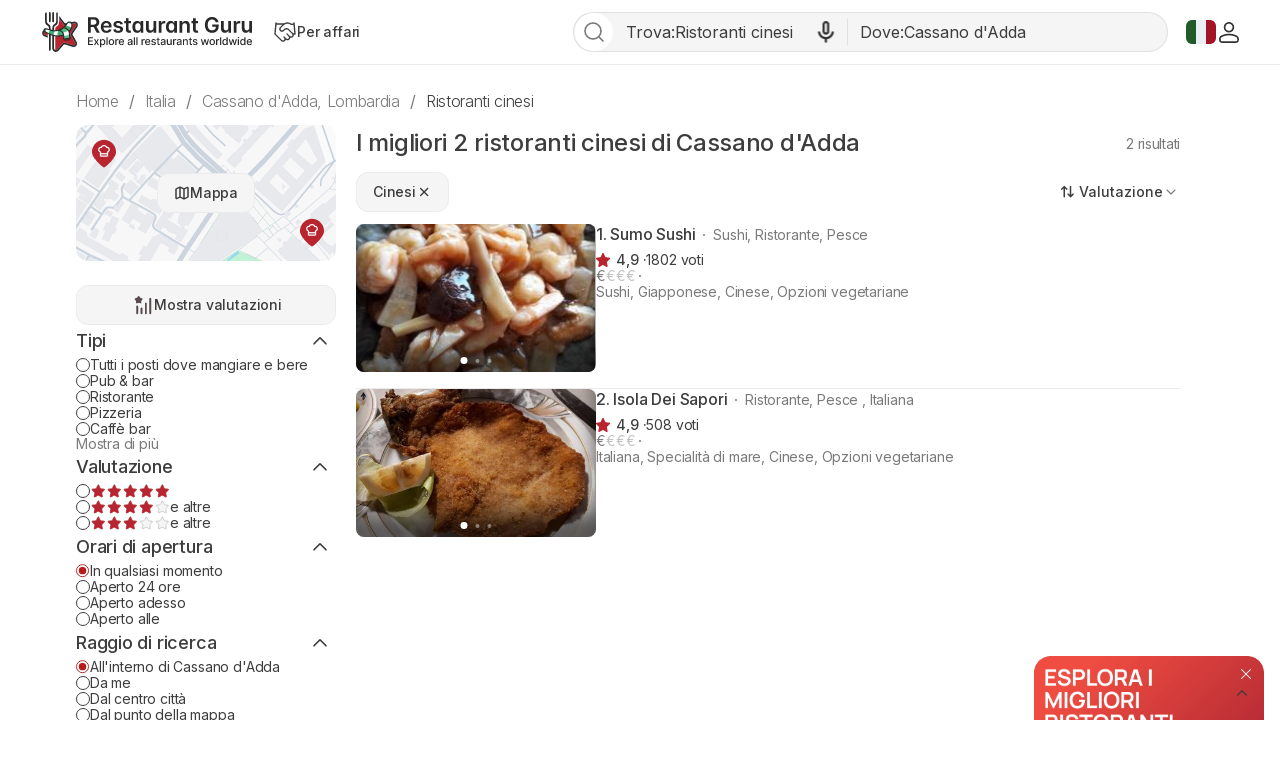

--- FILE ---
content_type: text/html; charset=UTF-8
request_url: https://restaurantguru.it/chinese-Cassano-dAdda-c20
body_size: 27869
content:
<!DOCTYPE html>
<html lang="it">
<head>
    <meta charset="UTF-8">
    <meta name="theme-color" content="#ffffff">
    <meta name="viewport" content="width=device-width, initial-scale=1, maximum-scale=2.0, user-scalable=1.0, viewport-fit=cover">
    <meta name="apple-mobile-web-app-capable" content="yes">
    <meta name="mobile-web-app-capable" content="yes">
    <meta name="apple-itunes-app" content="app-id=1397034103">
    <script>
        RGPage = window.RGPage || {};
        RGPage.start_ms = new Date().getTime();
        RGPage.assets_version = 'rg_assets_1.0';
        RGPage.hl = 'it_IT';
        RGPage.hide_empty_ads = false;
        RGPage.site_search_host_full = 'https://search.restaurantguru.com';
        RGPage.site_main_host_full = 'https://restaurantguru.it';
        RGPage.site_static_url = 'https://1014042311.rsc.cdn77.org';
        RGPage.use_push_history = true;
        RGPage.is_search_domain = false;
        RGPage.search_place_id = "ci47668";
        RGPage.page_type = "city";
                RGPage.is_sight_page = false;
        RGPage.r_user = false;
                        RGPage.current_locations_page_types = ["index","nearby","restaurant","restaurant_menu","restaurant_reviews","geo_point"];
        RGPage.geo_memcache = false;
                RGPage.city_bounds = {"ne":{"latitude":45.5396165,"longitude":9.530837},"sw":{"latitude":45.5098414,"longitude":9.4955584}};
                                                        RGPage.session_start = false;
        RGPage.in_miles = false;
        RGPage.react_map_split_test = 0;
    </script>
        <link rel="manifest" href="/manifest.json">

        <title>I migliori 2  ristoranti cinesi di Cassano d'Adda, gennaio 2026 - Restaurant Guru</title>
                <meta name="description" content="Scopri tutte le informazioni su ristoranti cinesi a Cassano d'Adda e nelle vicinanze. Visualizza valutazioni, indirizzi e orari d'apertura dei migliori ristoranti." />
                                    <meta name="robots" content="all"/>
                <link rel="canonical" href="https://restaurantguru.it/chinese-Cassano-dAdda-c20" />
                        <meta name="twitter:card" content="summary" />
        <meta property="fb:app_id" content="2033474010272363"/>
<meta property="og:title" content="I migliori 2  ristoranti cinesi di Cassano d'Adda, gennaio 2026 - Restaurant Guru" />
    <meta property="og:description" content="Scopri tutte le informazioni su ristoranti cinesi a Cassano d'Adda e nelle vicinanze. Visualizza valutazioni, indirizzi e orari d'apertura dei migliori ristoranti." />
    <meta property="og:type" content="website" />
    <meta property="og:url" content="https://restaurantguru.it/chinese-Cassano-dAdda-c20" />
    <meta property="og:image" content="https://1014042311.rsc.cdn77.org/static/cuisines/chinese.jpg" />
<meta property="og:site_name" content="Restaurant Guru"/>


        <link rel="preconnect" href="https://www.google-analytics.com/">
    <link rel="dns-prefetch" href="https://www.google-analytics.com/">
    <link rel="preconnect" href="//1014042311.rsc.cdn77.org/">
    <link rel="dns-prefetch" href="//1014042311.rsc.cdn77.org/">
    <link rel="preconnect" href="//1033609670.rsc.cdn77.org/">
    <link rel="dns-prefetch" href="//1033609670.rsc.cdn77.org/">
    <link rel="preconnect" href="//fonts.gstatic.com">
    <link rel="dns-prefetch" href="//fonts.gstatic.com">
    
    <link rel="shortcut icon" href="https://1014042311.rsc.cdn77.org/img/icons/favicon.ico" type="image/ico">
    <link rel="apple-touch-icon" href="https://1014042311.rsc.cdn77.org/apple-touch-icon.png">
    <link rel="apple-touch-icon" sizes="76x76" href="https://1014042311.rsc.cdn77.org/img/icons/76x76.png">
    <link rel="apple-touch-icon" sizes="120x120" href="https://1014042311.rsc.cdn77.org/img/icons/120x120.png">
    <link rel="apple-touch-icon" sizes="152x152" href="https://1014042311.rsc.cdn77.org/img/icons/120x120.png">
        <style>@font-face{font-family:Inter;src:local("Inter Light"),local("Inter-Light"),url(https://1014042311.rsc.cdn77.org/fonts/inter/Inter-Light.woff2)format("woff2"),url(https://1014042311.rsc.cdn77.org/fonts/inter/Inter-Light.ttf)format("truetype");font-weight:300;font-style:normal}@font-face{font-family:Inter;src:local("Inter Regular"),local("Inter-Regular"),url(https://1014042311.rsc.cdn77.org/fonts/inter/Inter-Regular.eot?#iefix)format("embedded-opentype"),url(https://1014042311.rsc.cdn77.org/fonts/inter/Inter-Regular.woff2)format("woff2"),url(https://1014042311.rsc.cdn77.org/fonts/inter/Inter-Regular.woff)format("woff"),url(https://1014042311.rsc.cdn77.org/fonts/inter/Inter-Regular.ttf)format("truetype");font-weight:400;font-style:normal}@font-face{font-family:Inter;src:local("/fonts/inter/Inter Medium"),local("Inter-Medium"),url(https://1014042311.rsc.cdn77.org/fonts/inter/Inter-Medium.eot?#iefix)format("embedded-opentype"),url(https://1014042311.rsc.cdn77.org/fonts/inter/Inter-Medium.woff2)format("woff2"),url(https://1014042311.rsc.cdn77.org/fonts/inter/Inter-Medium.woff)format("woff"),url(https://1014042311.rsc.cdn77.org/fonts/inter/Inter-Medium.ttf)format("truetype");font-weight:500;font-style:normal}@font-face{font-family:Inter;src:local("Inter Semi Bold"),local("Inter-SemiBold"),url(https://1014042311.rsc.cdn77.org/fonts/inter/Inter-SemiBold.eot?#iefix)format("embedded-opentype"),url(https://1014042311.rsc.cdn77.org/fonts/inter/Inter-SemiBold.woff2)format("woff2"),url(https://1014042311.rsc.cdn77.org/fonts/inter/Inter-SemiBold.woff)format("woff"),url(https://1014042311.rsc.cdn77.org/fonts/inter/Inter-SemiBold.ttf)format("truetype");font-weight:600;font-style:normal}@font-face{font-family:Inter;src:local("Inter Bold"),local("Inter-Bold"),url(https://1014042311.rsc.cdn77.org/fonts/inter/Inter-Bold.eot?#iefix)format("embedded-opentype"),url(https://1014042311.rsc.cdn77.org/fonts/inter/Inter-Bold.woff2)format("woff2"),url(https://1014042311.rsc.cdn77.org/fonts/inter/Inter-Bold.woff)format("woff"),url(https://1014042311.rsc.cdn77.org/fonts/inter/Inter-Bold.ttf)format("truetype");font-weight:700;font-style:normal}@font-face{font-family:Neucha;src:url(./fonts/Neucha.woff)}.left_column{position:sticky;top:63px;height:100vh;width:280px;overflow:hidden}.left_column__top{display:flex;flex-direction:column}.lists__map,.lists__map-btn{display:flex;align-items:center;justify-content:center}.lists__map{width:260px;height:136px;margin-bottom:24px;background:url(https://1014042311.rsc.cdn77.org/img/icons_v2/map-with-pins.png);border-radius:12px;position:relative}.lists__map-btn{position:static;column-gap:8px}.lists__map-btn::before{content:"";flex-shrink:0;width:16px;height:16px;background-size:contain}.lists__map-btn::after{content:"";position:absolute;left:0;right:0;top:0;bottom:0}@media all and (max-width:740px){.dish_block{width:31.6%;border-radius:10px}}.stars{display:flex;column-gap:4px}.stars__empty{width:100px;height:20px}.stars__fill{height:100%}.stars__text{color:#3d3d3d}.stars--small .stars__empty{width:80px;height:16px;background-size:contain}.stars--small .stars__fill{background-size:80px auto}.rest-card__type{display:inline}.rest-card__type::before{content:"";display:inline-flex;width:2px;height:2px;margin-right:8px;vertical-align:middle;background-color:#7a7a7a;border-radius:50%;position:relative;bottom:1px}.filters__rests-counter .rests-counter--default{display:inline;font-size:14px;font-weight:400}.filters__sorting.desktop{flex-shrink:0;align-self:flex-start;margin-left:auto;order:1}.filters .custom-checkbox,.filters .custom-radio{flex-shrink:0;display:inline-block;width:14px;height:14px;background-size:contain}.filters .origin-radio:checked+.custom-radio{background-size:contain}.filters-form,.filters-panel{display:flex;flex-direction:column;row-gap:24px}.filters-panel{position:relative;flex-shrink:0;width:280px;padding-bottom:24px;overflow-x:hidden;z-index:10005}.filters-panel .filters-section__top{display:flex;justify-content:space-between;align-items:center;column-gap:4px}.filters-panel .filters-section__link{color:#7a7a7a;font-size:14px;padding:0;align-self:flex-start}.filters-panel .filters-section__toggle{width:32px;height:32px;transform:rotate(180deg)}.filters-panel .filters-section__item{display:flex;align-items:center;column-gap:8px;color:#3d3d3d;font-size:14px;font-weight:400;line-height:115%;letter-spacing:-.168px}.filters-panel .filters-section .btn--show-ratings{display:flex;justify-content:center;align-items:center;width:100%}.filters-panel .filters-section .btn--show-ratings::before{content:"";flex-shrink:0;width:24px;height:24px;background-size:contain}.filters .btns .filters-section__content{row-gap:12px}@media (max-width:1199px){.user_dropdown{position:fixed;width:100vw;height:100vh}.user_dropdown .logout,.user_dropdown .menu_actions li a{padding-left:30px}.user_dropdown .logout:before,.user_dropdown .menu_actions li a:before{left:0}.header__menu{display:none}.header__menu.shown{display:flex;padding:4px;flex-direction:column;align-items:flex-start;position:absolute;top:62px;right:16px;background-color:#fff;border:1px solid #ebebeb;border-radius:12px;z-index:5002}.header__menu.shown .btn,.header__menu.shown .header__for-business{display:inline-flex;justify-content:start;align-items:center;padding:8px 16px 8px 12px;width:100%;font-weight:500;color:#7a7a7a;border-radius:8px}.header__menu.shown .btn .user_name:hover,.header__menu.shown .btn:hover,.header__menu.shown .header__for-business .user_name:hover,.header__menu.shown .header__for-business:hover{color:#3d3d3d;background-color:#f5f5f5}.header__menu.shown .header__for-business.btn{column-gap:7px}.header__menu.shown .user_block{width:100%}.header__mobile-menu-btn{display:inline-flex;order:1}.header .search_btn_m{display:flex;justify-content:center}.list{max-height:none}.footer__body{display:flex;flex-direction:column;row-gap:24px;flex:1 0 0}.footer__app-store{display:none}.footer__app-store--mobile{display:flex;flex-direction:column;align-items:flex-end;row-gap:8px;flex:1 0 0}.footer__info{flex-direction:column;row-gap:24px;align-items:flex-start}.guide{margin:0 40px}.guide__img{width:220px}.rest-card__image.restaurant_pic{width:148px;height:148px}.rest-card__type{display:none}.article__container{margin-right:40px}.article__image{width:148px;height:148px}.meals__container,.world-leader__container{margin-right:40px}.meals__container .meal__image{width:148px;height:96px}.agencies-ratings__container{margin-right:-40px;padding-right:40px}.filters__sorting .filters_dropdown--top .dropdown{right:auto;left:0}.search_tpl .breadcrumbs{margin:24px 0 12px 40px;overflow-x:auto}.no-result__container,.search_tpl .breadcrumbs li:last-child{margin-right:40px}}@media (max-width:740px){.guide,.header .content{margin:0 16px}.card--article.card .card__article-descr{display:none}.guide{padding:24px 16px}.guide__content{flex-direction:column}.guide__img{width:100%;height:184px}.guide__text h2{font-size:20px;line-height:140%}.guide__text h2:first-child{margin-top:16px}.features_item.swiper-slide:last-child{margin-right:16px}.features_wrapper__arrow{display:none!important}.features_swiper.leftFade::before,.features_wrapper__hidden::after,.meals__container .tags__swiper .leftFadeTag::before,.meals__container .tags__swiper .rightFadeTag::after{content:none}.article__container,.meals__container .meal__wrapper,.meals__container .tags__wrapper{margin-inline:16px}.meals__container{margin-inline:0}.meals__container .tags__container .swiper-wrapper .swiper-slide:first-child,.world-leader__tags .swiper-wrapper .swiper-slide:first-child{margin-left:16px}.meals__container .tags__container .swiper-wrapper .swiper-slide:last-child,.search_tpl .breadcrumbs li:last-child,.world-leader__tags .swiper-wrapper .swiper-slide:last-child{margin-right:16px}.world-leader__container{margin-right:0}.world-leader__wrapper{margin:0 16px}.world-leader__info ul.hidden li:first-child{text-overflow:ellipsis;overflow:hidden}.world-leader__info ul.hidden li:first-child::before{top:-3px}.world-leader__info ul.hidden :not(li:first-child){display:none}.agencies-ratings__container{margin-inline:-16px;padding-inline:16px}.filters_sort__wrapper{margin-bottom:24px}.filters__top{justify-content:space-between}.filters .desktop,.filters_dropdown--top::before{display:none}.filters__top-wrapper{max-height:40px;overflow:hidden;display:block}.filters__top{margin-bottom:0}.filters-panel,.filters-panel__submit-container{position:fixed;bottom:0;left:0;right:0;background-color:#fff}.filters-panel{z-index:5002;top:0;width:100vw;padding:0 16px 90px}.filters-panel .location_list{display:flex;flex-direction:column}.filters-panel .hero{margin-top:74px}.filters-panel .hero .filters-section__content{row-gap:0}.filters-panel .filters-section .hero__item.city,.filters-panel .hero__location{display:flex;align-items:center;justify-content:flex-start}.filters-panel .hero__location::before{content:"";flex-shrink:0;width:24px;height:24px;background-size:contain}.filters-panel .filters-section{width:100%}.filters-panel .filters-section .hero__item{column-gap:8px;color:#3d3d3d;font-size:14px;font-weight:400;line-height:115%;letter-spacing:-.168px}.filters-panel .filters-section .hero__item.city::before,.filters-panel .modal__title::before{content:"";flex-shrink:0;width:16px;height:16px;background-size:contain}.filters-panel .filters-section__content{row-gap:12px}.filters-panel .modal{display:flex;flex-direction:column;row-gap:24px}.filters-panel .modal__top{z-index:53;position:fixed;top:0;left:16px;right:16px;display:flex;align-items:center;justify-content:space-between;padding-top:16px;padding-bottom:16px;background-color:#fff}.filters-panel .modal__title{display:flex;justify-content:center;align-items:center;color:#3d3d3d;font-size:24px;font-weight:500;line-height:135%;letter-spacing:-.288px}.filters-panel .modal__title::before{width:32px;height:32px;transform:rotate(180deg)}.filters-panel .modal__clear-filters{color:#7a7a7a;font-size:16px;font-weight:400;line-height:100%;letter-spacing:-.192px;padding:8px 0;height:auto;border:0;background-color:transparent}.filters-panel__submit-container{z-index:54;display:flex;width:100%;padding:8px 16px 24px}.filters-panel__submit{display:flex}.city_page .swiper-button-next,.city_page .swiper-button-prev,.filters .location_modal__apply-container,.filters-panel .hero__item.near,.modal__top.location_modal__header{display:none}.search_tpl .breadcrumbs{margin:8px 0 8px 16px;padding:0}.search_tpl .breadcrumbs ul{width:auto}.no-result__container{margin:0 16px 24px}.search_tpl .header .logo_guru{padding:0}}@media (max-width:639px){.header .logo_guru img{width:100%;height:100%}.footer__top{flex-direction:column;row-gap:24px}.footer__app-store--mobile{align-items:flex-start}.footer__bottom{flex-direction:column;row-gap:24px}.footer__bottom,.footer__info{align-items:stretch}.filters-panel{padding:0 16px 86px}.filters .modal__top,.filters-panel__submit{left:16px;right:16px}.lists-page__content+.pierre-assist__btn{left:auto;right:16px}.search_tpl .breadcrumbs{width:auto}}@media (max-width:539px){.user_button img{width:20px;height:20px}.wrapper_languages .active_lang{width:22px;height:32px}.wrapper_languages .active_lang.flag-icon::before{width:20px;height:16px}.header .content,.header__container-menu{gap:8px}.header .logo_guru{width:128px;height:20px;padding:0;flex-shrink:0}.header__for-business,.header__for-business:hover,.header__login{display:flex;justify-content:center;align-items:center}.header__for-business::before,.header__for-business:hover::before{content:"";flex-shrink:0;width:18px;height:18px;background-size:contain}.header .search_btn_m::before,.header__login::before,.header__login:hover::before{content:"";flex-shrink:0;width:16px;height:16px;background-size:contain}.header__login:hover{color:#d6333e}.header .search_btn_m,.header__login:hover{display:flex;justify-content:center;align-items:center}.header .search_btn_m::before{width:20px;height:20px}.guide__img{height:118px}.features_item.swiper-slide:first-child{margin-left:16px}.article__image,.meals__container .meal__image,.rest-card__image.restaurant_pic{width:112px;height:112px}[lang=fr] .rest-card .new_label:not(.rest-card__promo){top:auto;left:0;bottom:0;width:100%;text-align:center;border-radius:0}.rest-card__container,.rest-card__info{display:block}.rest-card__body{display:inline}.rest-card__body .num_wrap{margin-top:8px}.rest-card__body .rest-card__location{margin-bottom:8px}.rest-card__image.restaurant_pic{float:left;margin-right:12px;margin-bottom:8px}.rest-card__snippet-wrapp{clear:left}.filters__top-header{width:100%}.filters__top-logo{width:28px;height:28px}.filters__top-container{display:contents}.filters__rests-counter .rests-counter--default,.rests-counter--default{display:none}}@media (max-width:1199px){.user_dropdown{position:fixed;width:100vw;height:100vh}.user_dropdown .logout,.user_dropdown .menu_actions li a{padding-left:30px}.user_dropdown .logout:before,.user_dropdown .menu_actions li a:before{left:0}.header__menu{display:none}.header__menu.shown{display:flex;padding:4px;flex-direction:column;align-items:flex-start;position:absolute;top:62px;right:16px;background-color:#fff;border:1px solid #ebebeb;border-radius:12px;z-index:5002}.header__menu.shown .btn,.header__menu.shown .header__for-business{display:inline-flex;justify-content:start;align-items:center;padding:8px 16px 8px 12px;width:100%;font-weight:500;color:#7a7a7a;border-radius:8px}.header__menu.shown .btn .user_name:hover,.header__menu.shown .btn:hover,.header__menu.shown .header__for-business .user_name:hover,.header__menu.shown .header__for-business:hover{color:#3d3d3d;background-color:#f5f5f5}.header__menu.shown .header__for-business.btn{column-gap:7px}.header__menu.shown .user_block{width:100%}.header__mobile-menu-btn{display:inline-flex;order:1}.header .search_btn_m{display:flex;justify-content:center}.list{max-height:none}.footer__body{display:flex;flex-direction:column;row-gap:24px;flex:1 0 0}.footer__app-store{display:none}.footer__app-store--mobile{display:flex;flex-direction:column;align-items:flex-end;row-gap:8px;flex:1 0 0}.footer__info{flex-direction:column;row-gap:24px;align-items:flex-start}}@media (max-width:740px){.header .content{margin:0 16px}}@media (max-width:639px){.header .logo_guru img{width:100%;height:100%}.footer__top{flex-direction:column;row-gap:24px}.footer__app-store--mobile{align-items:flex-start}.footer__bottom{flex-direction:column;row-gap:24px}.footer__bottom,.footer__info{align-items:stretch}}@media (max-width:539px){.user_button img{width:20px;height:20px}.wrapper_languages .active_lang{width:22px;height:32px}.wrapper_languages .active_lang.flag-icon::before{width:20px;height:16px}.header .content,.header__container-menu{gap:8px}.header .logo_guru{width:128px;height:20px;padding:0;flex-shrink:0}.header__for-business,.header__for-business:hover,.header__login{display:flex;justify-content:center;align-items:center}.header__for-business::before,.header__for-business:hover::before{content:"";flex-shrink:0;width:18px;height:18px;background-size:contain}.header .search_btn_m::before,.header__login::before,.header__login:hover::before{content:"";flex-shrink:0;width:16px;height:16px;background-size:contain}.header__login:hover{color:#d6333e}.header .search_btn_m,.header__login:hover{display:flex;justify-content:center;align-items:center}.header .search_btn_m::before{width:20px;height:20px}}.food_block_ver2 .wrapper_tags,.mustEat h2,.mustEat ul li{position:relative}.country_page_india .footer{position:static;overflow:hidden;height:auto;padding-top:20px;padding-bottom:20px;background-color:#333}.country_page_india .footer .content{padding-top:0}.country_page_india .footer .copy,.country_page_india .footer a.for_about,.country_page_india .footer a.for_contact{color:#999}.ajax_loader{padding:20px 0;margin-bottom:25px}.sets_page .blocks_list.best-in-city .dish_item .title{padding-left:12px}.mustEat{font-family:"Balsamiq Sans",cursive;background-color:#fff;border-radius:15px;box-shadow:0 0 8px 0#86878940;padding:10px 23px 40px;margin-bottom:14px}.mustEat .mustEat_header{border-bottom:1px dashed #b71c1c;margin-bottom:40px}.mustEat h2::after{content:"";position:absolute;background-color:#999}.mustEat h2{letter-spacing:-.5px;display:inline-block;color:#fff;font-size:35px;padding:4px 40px 2px 25px;margin-bottom:-3px;margin-left:-4px;background:url(https://1014042311.rsc.cdn77.org/img/must_eat_in_city/red_main_title_bg.svg)no-repeat;background-size:100% 100%;font-weight:400}.mustEat .mustEat_content,.mustEat .mustEat_item.large{-ms-flex-pack:justify;justify-content:space-between}.mustEat .mustEat_content,.mustEat .mustEat_item,.mustEat .mustEat_item.large{display:-ms-flexbox;display:flex}.mustEat .mustEat_item{position:relative;padding:20px 0 28px 20px;box-sizing:border-box;width:48%;-ms-flex-align:center;align-items:center}.mustEat .mustEat_item.large{width:100%}.mustEat .mustEat_item.large .mustEat_imgContainer{position:relative;height:125%}.mustEat .red{background:url(https://1014042311.rsc.cdn77.org/img/must_eat_in_city/red-bg.png)no-repeat;background-size:100% 100%}.mustEat .green{background:url(https://1014042311.rsc.cdn77.org/img/must_eat_in_city/green-bg.png)no-repeat;background-size:100% 100%}.mustEat .green.large{background:url(https://1014042311.rsc.cdn77.org/img/must_eat_in_city/green_large_bg2.png)no-repeat;background-size:100% 100%}.mustEat .red.large{background:url(https://1014042311.rsc.cdn77.org/img/must_eat_in_city/red_large_bg.png)no-repeat;background-size:100% 100%}.mustEat .mustEat_item span{letter-spacing:-.5px;position:absolute;bottom:100%;left:16px;font-size:27px;line-height:25px;color:#fff;padding:8px 10px 6px;z-index:10;margin-right:123px;-ms-transform:translateY(50%);transform:translateY(50%)}.mustEat .mustEat_item.red span{background:url(https://1014042311.rsc.cdn77.org/img/must_eat_in_city/red_title_bg.svg)no-repeat;background-size:100% 100%}.mustEat .mustEat_item.green span{background:url(https://1014042311.rsc.cdn77.org/img/must_eat_in_city/green_title_bg.svg)no-repeat;background-size:100% 100%}.mustEat ul{font-family:Neucha,cursive;margin-top:22px;list-style:none;padding-right:110px}.mustEat ul a{color:#000;font-size:24px;text-decoration:underline;display:inline-block}.mustEat ul li{padding-left:28px;margin-bottom:10px}.mustEat ul li::before{content:"";position:absolute;left:0;background-size:contain;top:4px;width:20px;height:20px}.mustEat .red li::before{background:url(https://1014042311.rsc.cdn77.org/img/must_eat_in_city/red_checkbox.png)no-repeat;background-size:cover}.mustEat .green li::before{background:url(https://1014042311.rsc.cdn77.org/img/must_eat_in_city/green_checkbox.png)no-repeat;background-size:cover}.mustEat ul a:hover{-ms-transform:translateY(-2px);transform:translateY(-2px)}.mustEat .red a:hover{text-decoration-color:#b71c1c}.mustEat .green a:hover{text-decoration-color:#0aa100}.mustEat .mustEat_imgItem{height:100px;width:90px;background-color:#fff;padding:5px 5px 15px;box-shadow:0 1px 10px 0 rgba(0,0,0,.2);box-sizing:border-box;position:absolute}.mustEat .mustEat_imgItem img{width:80px;height:80px;-o-object-fit:cover;object-fit:cover}.mustEat .mustEat_item.red .mustEat_imgItem:nth-child(1){right:10px;top:-10px;-ms-transform:rotate(7deg);transform:rotate(7deg)}.mustEat .mustEat_item.red .mustEat_imgItem:nth-child(2){right:-9px;top:55%;-ms-transform:translateY(-50%) rotate(-12deg);transform:translateY(-50%) rotate(-12deg)}.mustEat .mustEat_item.red .mustEat_imgItem:nth-child(3){bottom:-20px;right:8px;-ms-transform:rotate(2deg);transform:rotate(2deg)}.mustEat .mustEat_item.green .mustEat_imgItem:nth-child(1){right:11px;top:8px;-ms-transform:rotate(-6deg);transform:rotate(-6deg);z-index:2}.mustEat .mustEat_item.green .mustEat_imgItem:nth-child(2){right:15px;top:54%;-ms-transform:translateY(-50%);transform:translateY(-50%);z-index:1}.mustEat .mustEat_item.green .mustEat_imgItem:nth-child(3){right:0;bottom:-20px;-ms-transform:rotate(-8deg);transform:rotate(-8deg)}.large .mustEat_imgContainer:nth-child(3) .mustEat_imgItem:nth-child(1){-ms-transform:rotate(8deg);transform:rotate(8deg)}.large .mustEat_imgContainer:nth-child(3) .mustEat_imgItem:nth-child(2){-ms-transform:translateY(-50%) rotate(-12deg);transform:translateY(-50%) rotate(-12deg);right:9px}.large .mustEat_imgContainer:nth-child(3) .mustEat_imgItem:nth-child(3){-ms-transform:rotate(3deg);transform:rotate(3deg)}.restaurant_pic.listing_collage.c2{align-items:unset}.blocks_list .fade-mask::before,.restaurant_pic.listing_collage.fade-mask::before{content:"";position:absolute;left:0;right:0;bottom:0;top:0;z-index:3;box-shadow:inset 0-25px 20px 0 rgba(0,0,0,.6)}.collages_pagination__bullet.active{background-color:#fff;width:7px;height:7px}@media all and (max-width:1230px){.footer .content{margin:0 15px}.footer .content.promo_links{width:100%}}@media screen and (max-width:1030px){.restaurant_row .restaurant_pic.listing_collage img{min-height:unset}}@media all and (max-width:1030px){.breadcrumbs{margin-bottom:6px}.city_page .breadcrumbs{margin-bottom:20px}.content.mustEat_wrapper{width:auto}}@media all and (max-width:980px){.mustEat .mustEat_item span{margin-right:16px}.mustEat .mustEat_item.large{-ms-flex-pack:distribute;justify-content:space-around}.mustEat ul{padding-right:20px;margin-top:15px}.mustEat .mustEat_item{padding-bottom:90px}.mustEat .large{padding-bottom:100px}.mustEat .mustEat_item .mustEat_imgItem{bottom:-20px}.mustEat .large .mustEat_imgItem{height:120px;width:110px}.mustEat .large .mustEat_imgItem img{width:100px;height:100px}.mustEat .mustEat_item.red .mustEat_imgItem:nth-child(1){right:auto;left:0;top:auto}.mustEat .mustEat_item.red .mustEat_imgItem:nth-child(2){right:50%;top:auto;-ms-transform:translateX(50%) rotate(-12deg);transform:translateX(50%) rotate(-12deg)}.mustEat .mustEat_item.red .mustEat_imgItem:nth-child(3){right:-5px}.mustEat .mustEat_item.green .mustEat_imgItem:nth-child(1){right:auto;top:auto;-ms-transform:rotate(-6deg);transform:rotate(-6deg);left:0}.mustEat .mustEat_item.green .mustEat_imgItem:nth-child(2){right:50%;top:auto;-ms-transform:translateX(50%);transform:translateX(50%)}.mustEat .mustEat_item.green .mustEat_imgItem:nth-child(3){right:-4px;top:auto}.mustEat .mustEat_item .mustEat_imgContainer .mustEat_imgItem:active{-ms-transform:scale(1.2);transform:scale(1.2);box-shadow:0 1px 10px 0 rgba(0,0,0,.4);z-index:20}.mustEat .mustEat_item .mustEat_imgContainer .mustEat_imgItem:nth-child(2):active{-ms-transform:scale(1.2) translateX(50%);transform:scale(1.2) translateX(50%);box-shadow:0 1px 10px 0 rgba(0,0,0,.4);z-index:20}.mustEat .mustEat_item.large .mustEat_imgContainer{position:absolute;bottom:0;width:44%;height:0}.mustEat .mustEat_item.large .mustEat_imgContainer:nth-child(3){left:80px}.mustEat .mustEat_item.large .mustEat_imgContainer:nth-child(5){right:0}.mustEat .mustEat_item.large .mustEat_imgContainer .mustEat_imgItem{bottom:-25px}.mustEat .mustEat_item.large .mustEat_imgContainer:nth-child(3) .mustEat_imgItem:nth-child(2),.mustEat .mustEat_item.large .mustEat_imgContainer:nth-child(5) .mustEat_imgItem:nth-child(2n+1){bottom:-42px}}@media all and (max-width:740px){.city_page .breadcrumbs{margin-bottom:9px}.blocks_list{margin-left:0;margin-right:0}.wrapper_dishes .blocks_list{margin:0-1%}.wrapper_agencies .blocks_list{margin:0-1% 4px}.mustEat .mustEat_header{border:0}.mustEat{border-radius:10px}.mustEat h2{font-size:26px}.mustEat .mustEat_item span{font-size:22px}.mustEat ul{margin-top:17px}.mustEat ul li{padding-left:25px}.mustEat ul li::before{height:16px;width:16px;top:3px}.mustEat ul a{font-size:18px}.mustEat .mustEat_item{padding-bottom:50px}.mustEat .mustEat_item.large .mustEat_imgContainer{width:45%}.mustEat .large .mustEat_imgItem{height:80px;width:70px}.mustEat .large .mustEat_imgItem img{width:60px;height:60px}.mustEat .mustEat_item.large .mustEat_imgContainer:nth-child(3){left:30px}}@media all and (max-width:620px){.mustEat .mustEat_content{-ms-flex-direction:column;flex-direction:column}.mustEat .mustEat_item{width:100%}.mustEat .mustEat_item:first-child:not(:last-child){margin-bottom:35px}}@media (max-width:600px){.sets_page .blocks_list.best-in-city .dish_item .title{padding-left:10px}}@media all and (max-width:531px){.category__header{margin-right:20px}}@media all and (max-width:530px){.mustEat h2{margin-left:-9px;padding:4px 40px 2px 16px}.mustEat{padding:10px 10px 40px}.mustEat .mustEat_item{padding-left:7px}.mustEat .green.large{background:url(https://1014042311.rsc.cdn77.org/img/must_eat_in_city/green_large_mobile_bg.png)no-repeat;background-size:100% 100%}.mustEat .red.large{background:url(https://1014042311.rsc.cdn77.org/img/must_eat_in_city/red_large_mobile_bg.png)no-repeat;background-size:100% 100%}.mustEat ul{padding-right:7px}.mustEat .mustEat_item span{left:7px}.mustEat .mustEat_item.large .mustEat_imgContainer:nth-child(3){left:0}.mustEat .mustEat_item.large .mustEat_imgContainer{width:49%}}@media all and (max-width:520px){.country_page_india .footer .promo_links a.for_contact{display:table;position:relative;top:auto;right:auto}}@media all and (max-width:400px){.mustEat .mustEat_item.large{padding-top:40px;-ms-flex-direction:column;flex-direction:column;-ms-flex-align:start;align-items:flex-start}.mustEat .mustEat_item.large ul{margin-top:0}.mustEat .mustEat_item{padding-bottom:70px}.mustEat .mustEat_item span{font-size:21px}.mustEat .mustEat_imgItem:last-child{display:none}.mustEat .mustEat_item .mustEat_imgContainer .mustEat_imgItem:nth-child(2){-ms-transform:none;transform:none;right:0}.mustEat .mustEat_item .mustEat_imgContainer .mustEat_imgItem:nth-child(2):active{-ms-transform:scale(1.2);transform:scale(1.2);box-shadow:0 1px 10px 0 rgba(0,0,0,.4);z-index:20}.mustEat .large .mustEat_imgItem{height:90px;width:80px}.mustEat .large .mustEat_imgItem img{width:70px;height:70px}}@media (min-width:371px) and (max-width:620px){.mustEat ul{column-count:2}.mustEat .mustEat_item.large ul{column-count:1}}@media (min-width:401px) and (max-width:600px){.mustEat .mustEat_item.large ul{width:50%}}@media all and (min-width:414px) and (max-width:531px){.city_page .breadcrumbs{margin-bottom:6px}.blocks_list{margin-bottom:0}.wrapper_agencies .blocks_list{margin:0}}@media all and (min-width:981px){.mustEat ul{width:41%}.mustEat .mustEat_item .mustEat_imgContainer .mustEat_imgItem:hover{-ms-transform:scale(1.15);transform:scale(1.15);z-index:20;box-shadow:0 1px 20px 0 rgba(0,0,0,.3)}.mustEat .mustEat_item .mustEat_imgContainer .mustEat_imgItem:nth-child(2):hover{-ms-transform:scale(1.15) translateY(-50%);transform:scale(1.15) translateY(-50%);box-shadow:0 1px 20px 0 rgba(0,0,0,.3);z-index:20}.mustEat .mustEat_item .mustEat_imgContainer .mustEat_imgItem:active{-ms-transform:scale(.95);transform:scale(.95);box-shadow:0 1px 10px 0 rgba(0,0,0,.4)}.mustEat .mustEat_item .mustEat_imgContainer .mustEat_imgItem:nth-child(2):active{-ms-transform:scale(.95) translateY(-50%);transform:scale(.95) translateY(-50%);box-shadow:0 1px 10px 0 rgba(0,0,0,.4)}.mustEat .large .mustEat_imgContainer.one .mustEat_imgItem{-ms-transform:translateY(-50%) rotate(-12deg);transform:translateY(-50%) rotate(-12deg);top:50%;padding:10px 10px 30px;width:130px;height:150px}.mustEat .large .mustEat_imgContainer.one .mustEat_imgItem:hover{-ms-transform:translateY(-50%) scale(1.15);transform:translateY(-50%) scale(1.15)}.mustEat .large .mustEat_imgContainer.one img{width:110px;height:110px}.mustEat .large .mustEat_imgContainer{max-height:415px}.mustEat .large .mustEat_imgContainer:nth-child(3){top:30px;height:120%}}@media all and (min-width:1201px){.mustEat ul{width:36%}}@media all and (min-width:1231px){.up_btn{margin-left:1263px}}.popup .distance{padding-left:12px;position:relative}.popup .distance::before{content:"";width:10px;height:10px;position:absolute;left:0;top:3px}.rest_block .distance{font:400 13px Roboto,"Helvetica Neue",Helvetica,Arial,sans-serif;display:-ms-flexbox;display:flex;-ms-flex-wrap:wrap;flex-wrap:wrap;font-size:14px}.rest_block .distance>div{min-height:auto;margin-bottom:10px;position:relative;padding-left:28px;display:-ms-flexbox;display:flex;-ms-flex-align:center;align-items:center}.rest_block .distance>div:not(:last-child){margin-bottom:10px}.rest_block .distance .work_time{-ms-flex-negative:0;flex-shrink:0;-ms-flex:auto;flex:auto;flex-wrap:wrap;width:100%;box-sizing:border-box;font-size:14px;white-space:break-spaces}.rest_block>div>div.distance::before{display:none}.rest_block .distance .range{margin-right:15px}.rest_block .distance .range span{font-size:14px}.rest_block .img_container .swiper-wrapper,.rest_block>div>div.distance{padding:0}.distance_table{display:flex;flex-wrap:wrap;margin:0 16px 15px;border:1px solid #c2c2c2;border-bottom:none}.distance_table__item{width:20%;text-align:center;font-size:13px;height:34px;display:flex;align-items:center;justify-content:center;font-family:Roboto,sans-serif;border-bottom:1px solid #c2c2c2;border-right:1px solid #c2c2c2;box-sizing:border-box}.distance_table__item:nth-child(5n){border-right:none}.disable_suggest.m_filter_search,.disable_suggest.search_btn,.wrapper_search input[type=submit].disable_suggest{opacity:.5}.disable_suggest.fake_select::after,.disable_suggest.search_text::after{content:"";position:absolute;left:0;top:0;background-color:rgba(255,255,255,.65);z-index:2;width:100%;height:100%;border-radius:0}@media all and (max-width:740px){.rest_block .distance{-ms-flex-direction:column;flex-direction:column}}@media all and (max-width:650px){.rest_block .distance .direction{float:right;padding-left:5px}.rest_block .distance{-ms-flex-wrap:nowrap;flex-wrap:nowrap}.rest_block .distance .work_time{width:auto;-ms-flex-order:-1;order:-1;margin:0 15px 5px 0}.rest_block .distance .range{margin-bottom:5px}.rest_block>div>div.distance{margin-bottom:0;display:block}}.swiper-outer{position:relative;padding:0 85px}.swiper-container{margin-left:auto;margin-right:auto;position:relative;overflow:hidden;z-index:1}.swiper-container-vertical>.swiper-wrapper{-ms-flex-direction:column;flex-direction:column}.swiper-slide,.swiper-wrapper{width:100%;height:100%;position:relative}.swiper-wrapper{z-index:1;display:-ms-flexbox;display:flex;box-sizing:content-box;-o-transform:translate(0,0);-ms-transform:translate3d(0,0,0);transform:translate3d(0,0,0)}.swiper-container-multirow>.swiper-wrapper{-ms-flex-wrap:wrap;flex-wrap:wrap}.swiper-container-free-mode>.swiper-wrapper{margin:0 auto}.swiper-wrapper .title>a{text-transform:capitalize}.swiper-slide{-ms-flex:0 0 auto;flex-shrink:0}.swiper-container-autoheight .swiper-wrapper{-ms-flex-align:start;align-items:flex-start}.swiper-button-next,.swiper-button-prev{position:absolute;top:50%;width:50px;height:50px;margin-top:-25px;z-index:10}.swiper-button-prev{right:auto}.swiper-button-next{left:auto}.swiper-container-3d .swiper-wrapper{-ms-transform-style:preserve-3d;transform-style:preserve-3d}.swiper-container-coverflow .swiper-wrapper,.swiper-container-flip .swiper-wrapper{-ms-perspective:1200px}@media all and (max-width:850px){.swiper-outer{padding:0}}@media all and (max-width:550px){.swiper-outer{margin-bottom:38px}}.breadcrumbs ul{display:inline-flex;margin:0;padding:0;list-style:none}.breadcrumbs li{display:flex;white-space:nowrap;align-items:center}.breadcrumbs li:last-child{overflow:hidden;display:block;text-overflow:ellipsis;white-space:nowrap}.breadcrumbs li:last-child>span{display:inline;line-height:24px}.breadcrumbs a{text-decoration:none}.breadcrumbs a+span{color:#7a7a7a}.block-title{column-gap:8px;line-height:32px;letter-spacing:-.288px;color:#3d3d3d}.block-title a{display:flex;justify-content:center;align-items:center}.block-title a::after{content:"";flex-shrink:0;width:32px;height:32px;background-size:contain}.block-title,.block-title *{font-size:24px;font-weight:500}.block-title a,.block-title a:visited{color:inherit;text-decoration:none}.ads_block,.dish_block{width:100%;box-sizing:border-box}.ads_block.mh250{padding-bottom:0;margin-bottom:12px}.adsbygoogle.mh100,.adsbygoogle.mh250{height:100px;width:100%}.adsense_improved .ads_block.ads_item{margin-bottom:10px;margin-top:10px}.adsense_improved .content>.ads_block{margin-bottom:32px}.wrapper_dishes .blocks_list{margin:0;overflow:visible;justify-content:flex-start}.dish_block{margin:0 0 16px;position:relative;display:block;float:left;color:#000;border-radius:15px;box-shadow:0 0 8px 0#86878940;background-color:#d3d3d3;height:136px;width:15.06%;padding:0;-ms-flex-direction:column;flex-direction:column;overflow:hidden}.wrapper_similar .dish_block{margin-bottom:0}.dish_block:hover{text-decoration:none}.dishes_page .blocks_list,.sets_page .blocks_list{display:flex;flex-wrap:wrap}.dish_block:after{border-radius:5px}.dish_block img{display:block;width:100%;-o-object-fit:cover;object-fit:cover;height:100%}.blocks_list,.dish_block,.dish_block>div{display:-ms-flexbox;display:flex}.dish_block>div{position:absolute;left:0;right:0;bottom:0;-ms-flex:auto;flex:auto;-ms-flex-direction:column;flex-direction:column;-ms-flex-item-align:center;align-self:center;-ms-flex-pack:center;justify-content:center;padding:15px 10px 10px;height:fit-content;text-align:center;color:#fff;transform:translateZ(0);background:linear-gradient(180deg,transparent 0,rgba(0,0,0,.55) 31.46%,rgba(0,0,0,.9) 68.89%)}.dishes_page .blocks_list{display:grid;grid-template-columns:repeat(12,1fr);gap:24px;margin:0}.blocks_list{flex-wrap:wrap;margin-top:10px}.wrapper_similar .blocks_list{column-gap:1.9%;row-gap:16px;margin-bottom:16px}.wrapper_similar .features .blocks_list{column-gap:2.1%}.wrapper_similar .dish_block{margin-left:0;margin-right:0}.loc_info_block,.wrap_loc_info{position:relative;vertical-align:text-top}.wrap_loc_info{font:14px/16px Inter,sans-serif;display:none}.wrap_loc_info .dropdown{display:none;position:absolute;top:25px;right:-11px;z-index:800;background-color:#fff;border:1px solid rgba(153,153,153,.5);box-shadow:0 2px 3px 0 rgba(0,0,0,.4)}.wrap_loc_info .dropdown div{color:#444;line-height:30px;padding:0 12px;display:block;white-space:nowrap}.loc_info_block{padding:8px 16px 8px 40px;color:#3d3d3d;border:1px solid #ebebeb;background-color:#ffffe8;border-radius:8px;display:inline-block}.loc_info_block:before{content:"";display:block;width:14px;height:14px;position:absolute;left:16px;top:50%;margin-top:-7px}.loc_info_block>.pseudo{display:inline-block;border-bottom:1px dotted;position:relative;color:#a51212}.meals__container.meal_desc h2{margin-bottom:12px}.meals__container.meal_desc .wrapper_tags:not(.swiper-wrapper){display:flex;flex-wrap:wrap;gap:8px}.meals__container.meal_desc .wrapper_tags a{color:#3d3d3d;background-color:#f5f5f5;border:1px solid #ebebeb;height:40px;width:fit-content;padding:8px 16px;font-family:Inter,sans-serif;font-size:14px;font-weight:500;line-height:115%;letter-spacing:-.168px;border-radius:12px;box-sizing:border-box;display:flex;align-items:center;justify-content:center}.meals__container.meal_desc .wrapper_tags a:hover{background-color:#ebebeb}.meals__container.meal_desc .tags__arrow{width:40px;height:40px}.city_page,.search_tpl{background:#fff}a{color:inherit;text-decoration:none}.lists-page__content .section__dishes-list.shown-dishes>.dish_block,.lists-page__content .section__dishes-list.shown-features>.dish_item,.mobile-panel{display:none}.lists-page__content{display:flex;flex-direction:column;row-gap:32px;width:100%;max-width:1128px;margin:0 auto}.lists-page__content .section{overflow:hidden}.lists-page__content .section,.lists-page__content .section .wrapper_articles{display:flex;flex-direction:column;row-gap:16px}.lists-page__content .section__top{display:flex;justify-content:space-between;align-items:center}.lists-page__content .section__tape{display:flex;column-gap:24px;align-items:center}.lists-page__content .section__dishes{row-gap:16px;padding-bottom:1px;margin-bottom:-1px}.lists-page__content .section__cities{display:flex;width:100%;overflow:hidden;position:relative;z-index:1}.lists-page__content .section__cities-wrapper{display:flex;width:100%;justify-content:space-between;gap:16px}.lists-page__content .section__cities-wrapper.swiper-wrapper{gap:0}.lists-page__content .show_all{padding:0;font-size:15px;font-weight:400;color:#7a7a7a;border:0;background-color:transparent}.lists-page__content .show_all:hover{color:#b8252f}.lists-page__content .filters{position:relative;display:flex;column-gap:24px;flex-wrap:wrap}.lists-page__content .filters__restaurants{width:100%;max-width:824px}.lists-page__content .swiper-wrapper{height:100%}.lists-page__content .swiper-container:not(.swiper-container-initialized)~.swiper-nav{opacity:0}.lists-page__content .swiper-container:not(.swiper-container-initialized) .swiper-slide.card{margin-right:24px}.disabled:not(.selected){color:#7a7a7a}.disabled:not(.selected):after,.disabled:not(.selected):before{opacity:.6}.card--rest .card__link{display:block;max-width:100%;overflow:hidden;text-overflow:ellipsis;white-space:nowrap}@media (max-width:1199px){.breadcrumbs{margin:0 16px}.lists-page__content{max-width:100%}.lists-page__content .section__top{margin:0 40px}.lists-page__content .filters{column-gap:24px}.lists-page__content .filters__keeper,.lists-page__content .filters__top{margin-right:40px}.lists-page__content .filters__restaurants{width:calc(100% - 344px)}.lists-page__content .filters .left_column{width:280px;margin-left:40px}}@media screen and (max-width:740px){.dishes_page .footer{background-color:#fff}.dishes_page .blocks_list{gap:16px}.dish_block>span{padding:10px}.wrapper_similar .blocks_list{column-gap:2.6%}.wrapper_similar .features .blocks_list{column-gap:3.3%}}@media all and (max-width:740px){.dish_block{width:31.6%}.dish_block,.rest_small{border-radius:10px}}@media (max-width:740px){.meals__container.meal_desc{margin-left:16px;margin-right:16px}.lists-page__content .section__top .block-title,.lists-page__content .section__top .block-title *{font-size:20px;line-height:140%}.lists-page__content .section .swiper-outer{margin-bottom:0}.lists-page__content .filters{flex-direction:column;gap:8px}.lists-page__content .filters__restaurants{width:100%;overflow:visible}.lists-page__content .filters__keeper{margin-right:0}.lists-page__content .filters_sort__wrapper{margin-right:16px}.lists-page__content .filters:has(.left_column.disabled){position:static}.lists-page__content .filters:has(.left_column.disabled)::before{content:"";position:absolute;inset:0;background-color:rgba(255,255,255,.4);z-index:10010}.lists-page__content .modal_panel_outer{display:block}.lists-page__content .left_column{display:none;position:static}.lists-page__content .left_column.showed{display:flex}.lists-page__content .section__top{margin:0 16px}.lists-page__content .filters__top{margin-right:16px;margin-left:16px}.lists-page__content .filters_sort__wrapper{padding-left:16px;width:100%;margin-left:0}}@media (max-width:649px){.lists-page__content .swiper-container:not(.swiper-container-initialized) .swiper-slide.card{margin-right:8px}}@media (max-width:639px){.breadcrumbs{padding:0 16px;margin:0;width:100%}.breadcrumbs ul{width:100%}}@media all and (max-width:600px){.adsbygoogle.mh250{height:250px}}@media all and (max-width:530px){.dishes_page .blocks_list{gap:16px 8px}.dish_block{height:100px}}@media all and (max-width:420px){.dish_block>div{padding:5px 6px}}@media screen and (min-width:741px){.dish_block img{transform-origin:50% 50%;will-change:transform}.dish_block:hover img{transform:scale(1.03) translateZ(0)}}.title{font-size:24px;font-weight:500;letter-spacing:-.288px;width:100%;color:#3d3d3d;line-height:135%}body{font-family:Inter,sans-serif;background-color:#fff;min-height:100%;-ms-text-size-adjust:100%;min-width:360px;margin:0;padding:65px 0 0;overflow-x:hidden}*,::after,::before{box-sizing:border-box}div,form,form div,form input,h1,h2,h3,h4,img,li,p,span,ul{padding:0;margin:0}.label,.label__search{font-size:16px;line-height:100%;display:flex;align-items:center}.label__search{position:relative;justify-content:center;font-size:14px;line-height:150%;color:#7a7a7a}.label__search::before{content:"";flex-shrink:0;width:24px;height:24px;background-size:contain;position:absolute;top:calc(50% - 12px);left:12px}.input{display:inline-flex;align-items:center;gap:8px;box-sizing:border-box;height:40px;font-family:Inter,sans-serif;font-size:16px;background-color:#f5f5f5;border-width:1px;border-style:solid;outline:0;caret-color:#3d3d3d}.input--search{padding:8px 24px 8px 44px;font-size:14px;line-height:115%;border-color:#f5f5f5;border-radius:24px}.input--extended{height:48px;padding-right:24px;font-size:16px;line-height:100%;letter-spacing:-.192px}.user_block{position:relative}.user_button{display:flex;align-items:center}.user_button .user_name{display:none}.user_button img,.user_dropdown .user_info img{display:block;width:24px;height:24px;-o-object-fit:cover;object-fit:cover;border-radius:100%}.user_dropdown{z-index:10001;position:absolute;top:0;right:0;display:none;min-width:165px;padding:4px 16px;text-align:left;background-color:#fff;border-radius:0 0 10px 10px;box-shadow:0 0 8px 0#86878940}.user_dropdown.is_open{display:block}.user_dropdown .user_info{padding:20px 35px 20px 18px;overflow:hidden;display:-ms-flexbox;display:flex;-ms-flex-align:center;align-items:center}.user_dropdown .user_info img{width:40px;height:40px;float:left;margin-right:12px}.user_dropdown .user_name{color:#010101;font-size:16px;line-height:24px;font-weight:500}.user_dropdown .menu_actions{list-style:none;border-top:1px solid #e6e6e6;border-bottom:1px solid #e6e6e6;padding:12px 0;color:red}.user_dropdown .logout,.user_dropdown .menu_actions li a{line-height:33px;font-size:15px;display:block;color:#010101;white-space:nowrap;padding-right:16px;padding-left:70px;position:relative}.user_dropdown .menu_actions li>a>.red{padding-left:5px}.filters-panel .filters-section .dropdown.dropdown_shown.distance .dropdown__item.disabled,.user_dropdown .menu_actions li.disable{opacity:.6}.user_dropdown .menu_actions li.disable a:hover{background-color:transparent}.user_dropdown .logout:hover,.user_dropdown .menu_actions li a:hover{background-color:#f9f9f9;text-decoration:none}.user_dropdown .logout:before,.user_dropdown .menu_actions li a:before{content:"";display:block;width:17px;height:17px;position:absolute;left:25px;top:7px}.user_dropdown .favor-events:before{background:url(https://1014042311.rsc.cdn77.org/img/site/user/events.svg)center no-repeat;background-size:cover}.user_dropdown .favor:before{background:url(https://1014042311.rsc.cdn77.org/img/site/user/favor.svg)no-repeat}.user_dropdown .favor_recipes:before{background:url(https://1014042311.rsc.cdn77.org/img/site/user/recipe.svg)center no-repeat}.user_dropdown .favor-guides:before{background:url(https://1014042311.rsc.cdn77.org/img/site/user/guide.svg)center no-repeat;background-size:cover}.user_dropdown .compare:before{background:url(https://1014042311.rsc.cdn77.org/img/site/user/compare.svg)no-repeat}.user_dropdown .preferences:before{background:url(https://1014042311.rsc.cdn77.org/img/site/user/preferences.svg)no-repeat}.user_dropdown .settings:before{background:url(https://1014042311.rsc.cdn77.org/img/site/user/settings.svg)no-repeat}.user_dropdown .logout:before{background:url(https://1014042311.rsc.cdn77.org/img/site/user/logout.svg)no-repeat}.user_dropdown .logout{margin:10px 0}.user_dropdown .red{color:#b71c1c}.header__for-business span,.header__login span,.hide,.wrapper_languages .active_lang span{display:none}.wrapper_languages{display:flex;align-items:center;position:relative}.wrapper_languages .active_lang{display:inline-flex;height:24px;align-items:center;text-transform:uppercase;padding:0}.wrapper_languages .active_lang.flag-icon::before{content:"";display:block;width:24px;height:18px;position:relative}.wrapper_languages .active_lang.flag-icon-en::before{background-size:contain}.wrapper_languages .dropdown-lang{position:absolute;top:48px;left:auto;right:-30px;display:none;flex-direction:column;width:auto;padding:4px;background-color:#fff;border-radius:12px;border:1px solid #ebebeb;z-index:9999}.wrapper_languages .dropdown-lang__item a{display:flex;align-items:center;column-gap:8px;padding:8px 16px 8px 12px;font-weight:500;color:#7a7a7a;border-radius:8px}.wrapper_languages .dropdown-lang__item a .flag-icon{width:20px;height:16px}.wrapper_languages .dropdown-lang__item a .flag-icon-es,.wrapper_languages .dropdown-lang__item a .flag-icon-ru{background-size:cover}.restaurant-page .header .content{margin:0 auto}.header{background-color:#fff;border-bottom:1px solid #ebebeb;width:100%;position:fixed;top:0;z-index:900;box-sizing:border-box}.header .content{display:flex;align-items:center;gap:16px;max-width:1200px;margin:auto;padding:12px 0}.header .logo_guru{margin-right:auto}.header .logo_guru img{vertical-align:middle}.header__container-menu{gap:16px;display:inline-flex;align-items:center}.header__menu{display:inline-flex;align-items:center;z-index:10}.header .user_button,.header.fixed .city .list,.header.fixed .search_text .list{padding:0}.header .user_button>.btn{padding:0;height:auto;border:0}.header__for-business.btn{padding:0;width:24px;height:32px}.header__for-business::before,.header__for-business:hover::before{content:"";flex-shrink:0;width:24px;height:24px;background-size:contain}.header__for-business,.header__for-business:hover,.header__login,.header__login:hover{display:flex;justify-content:center;align-items:center}.header__login,.header__login:hover{color:#3d3d3d}.header__login::before,.header__login:hover::before{content:"";flex-shrink:0;width:18px;height:18px;background-size:contain}.header__login:hover{color:#d6333e}.header .search_btn_m,.header__mobile-menu-btn{display:flex;justify-content:center;align-items:center;display:none}.header__mobile-menu-btn{padding:8px}.header .search_btn_m::before,.header__mobile-menu-btn::before{content:"";flex-shrink:0;width:24px;height:24px;background-size:contain}.header .search_btn_m{width:24px;height:24px;filter:brightness(.4)}.header-search__btn,.new_search_head_wrap{display:none}.new_search_head_wrap .searchform{display:flex;flex-direction:row-reverse;height:100%}.new_search_head_wrap .fake_select,.new_search_head_wrap .wrapper_search{position:relative;display:flex;align-items:center;column-gap:8px;height:100%;padding-right:8px;border:1px solid #e0e0e0;background-color:#f5f5f5}.new_search_head_wrap .wrapper_search{max-width:275px;float:left;padding-left:52px;border-radius:24px 0 0 24px;border-right:none}.new_search_head_wrap .wrapper_search::after{content:"";display:block;width:1px;position:absolute;top:6px;bottom:6px;right:0;background-color:#e0e0e0}.new_search_head_wrap .fake_select input[type=text],.new_search_head_wrap .wrapper_search input[type=search]{color:#3d3d3d;-o-text-overflow:ellipsis;text-overflow:ellipsis;height:100%;width:100%;display:block;font-family:Inter,sans-serif;font-size:16px;outline:0;box-sizing:border-box;border:0;background-color:#f5f5f5;appearance:none}.new_search_head_wrap .search_text.open-list{border-radius:20px 0 0}.new_search_head_wrap .fake_select{width:320px;box-sizing:border-box;padding-left:12px;text-align:left;border-radius:0 24px 24px 0;border-left:none}.new_search_head_wrap .fake_select input[type=text]{white-space:nowrap;padding-right:12px;border-radius:0;background-color:transparent}.new_search_head_wrap .fake_select.open-list{border-radius:0 20px 0 0}.new_search_head_wrap .field_title{display:flex;align-items:center;color:#3d3d3d;white-space:nowrap}.new_search_head_wrap .field_title *{white-space:nowrap}.new_search_head_wrap .search_btn{float:left;display:flex;justify-content:center;align-items:center;margin-left:6px;margin-top:6px;background-color:#fff;border-radius:50%;border:0;position:absolute;z-index:1;height:38px;top:-5px;left:-4px;width:38px}.new_search_head_wrap .search_btn::before{content:"";flex-shrink:0;width:24px;height:24px;background-size:contain}.new_search_head_wrap .search_btn:hover{box-shadow:0 0 13px -8px #3d3d3d}.list,.up_btn{background-color:#fff}.list{z-index:100000;position:absolute;top:38px;left:0;right:0;max-height:80vh;min-height:58px;overflow-y:auto;border:1px solid #cfcfcf;border-radius:0 0 12px 12px}.fake_select .search__input,.info_search .distance-info__empty,.list{display:none}.info_search.with_distance .distance-info.navigate{position:absolute;right:0;top:-3px;font-size:12px}.header .suggestion-link .suggestion-link_img{object-fit:contain;display:block}.up_btn{position:fixed;display:flex;justify-content:center;align-items:center;width:40px;height:40px;bottom:44px;right:40px;background-repeat:no-repeat;background-position:center;border-radius:50%;border:1px solid #ebebeb;z-index:102}.search__input{position:static;width:100%;height:36px;visibility:visible;color:#272727;font-family:Inter,sans-serif;font-size:16px;font-weight:400;line-height:115%;text-overflow:ellipsis;background-color:transparent;outline:0;box-sizing:border-box;appearance:none;border:0}.distance-info{display:flex;gap:4px;align-items:center}.info_search .distance-info::before{content:"";flex-shrink:0;display:block;width:11px;height:11px}.distance-info.address::before{flex-shrink:0;align-self:baseline;width:16px;height:16px}.header.fixed .results_list{padding:0 10px 8px}.header.fixed .info_search a{font-weight:400}.compare__wrapper{display:none}.chip{column-gap:4px;flex-shrink:0;box-sizing:border-box;width:fit-content;padding:8px 12px 8px 8px;font-size:16px;font-weight:400;line-height:100%;letter-spacing:-.192px;border-radius:36px;border:1px solid;position:relative}.chip--primary{color:#fff}.chip--primary:hover{background-color:#d6333e;border-color:#d6333e}.chip--primary,.chip--primary.unclickable:hover{background-color:#b8252f;border-color:#b8252f}.chip--secondary{color:#3d3d3d;border-color:#ebebeb}.chip--secondary:hover{background-color:#ebebeb}.chip--secondary,.chip--secondary.unclickable:hover{background-color:#f5f5f5}.chip--secondary.white,.chip--tertiary{background-color:#fff}.chip--tertiary{color:#3d3d3d;border-color:#fff}.chip--tertiary:hover{color:#d6333e}.chip--tertiary.unclickable:hover{color:#3d3d3d}.chip--small{padding:4px 8px 4px 4px;height:28px;font-size:14px;line-height:115%;letter-spacing:-.168px}.chip--small.white{height:auto;box-sizing:border-box;font-size:16px;font-weight:300}.chip.chip--emoji{display:inline-flex;justify-content:center;align-items:center}.chip--img>.dish_hidden-img,.chip.chip--emoji .emoji--empty,.chip.chip--emoji::after,.chip.chip--emoji::before{display:none}.chip--img{display:inline-flex;align-items:center}.chip--img>img{display:block;width:20px;height:20px;border-radius:50%;flex-shrink:0}.chip--rest{justify-content:center;column-gap:8px;padding:0;height:24px;font-size:16px;font-weight:300;line-height:134%;letter-spacing:-.36px;display:flex;align-items:center}.empty .chip{padding:6px 8px}.footer{margin-top:96px;padding-inline:0;background-color:#f5f5f5}.footer__container{display:flex;flex-direction:column;max-width:1200px;width:100%;margin:auto;row-gap:48px;padding:16px}.footer__top{display:none;column-gap:24px;justify-content:space-between}.footer__body{display:contents}.footer__navigation{display:flex;flex-direction:column;row-gap:8px;flex:1 0 0}.footer__copyright{padding:0;font-size:14px;font-style:normal;font-weight:400;line-height:normal;width:100%;color:#3d3d3d;text-align:center}.footer__copyright span{color:#a3a3a3}.footer__menu-list{display:flex;flex-direction:column;row-gap:8px;list-style:none}.footer__menu-link{display:inline-flex;align-items:center;column-gap:4px;font-size:14px;font-style:normal;font-weight:400;line-height:23px;color:#3d3d3d}.footer__menu-link:not(:last-child)::after{content:"";display:inline-block;height:3px;width:3px;background-color:#3d3d3d;border-radius:50%}.footer__menu-link:first-child{display:flex;justify-content:center;align-items:center}.footer__menu-link:first-child::before{content:"";flex-shrink:0;width:16px;height:16px;background-size:contain}.footer__app-store{display:flex;flex-direction:column;align-items:flex-end;flex:1 0 0}.footer__app-store--mobile{display:none}.footer__app-store--mobile>a{display:flex}.footer__bottom,.footer__info{display:flex;align-items:flex-end}.footer__bottom{justify-content:space-between}.footer__info{column-gap:48px;width:100%}.footer__brand{display:none}.footer__brand--short,.footer__brand-list{display:flex;align-items:center;flex-wrap:wrap}.footer__brand--short{justify-content:space-between;width:100%;gap:24px 16px}.footer__brand-list{justify-content:center;align-content:center;gap:8px 4px;align-self:stretch;order:-1}.footer__regions{display:flex;column-gap:8px}.footer__regions .dropdown{width:fit-content;font-size:14px;line-height:115%;letter-spacing:-.168px;position:relative;overflow:initial;color:#3d3d3d;background-color:#fff;border-color:#fff;border-radius:36px}.footer__regions .dropdown:hover{color:#d6333e;border-color:#fff}.footer__regions .dropdown.open{border-radius:0 0 12px 12px;width:100%;max-width:120px}.footer__regions .dropdown.open:hover{color:#3d3d3d;border-color:#e0e0e0}.footer__regions .dropdown.open .dropdown__container{position:absolute;bottom:100%;width:calc(100% + 2px);left:-1px;background:inherit;border:1px solid #e0e0e0;border-bottom:none;border-radius:12px 12px 0 0;transform-origin:0 100%}.footer__regions .dropdown.open.footer__region{min-width:120px}.footer__regions .dropdown.done{border-color:#fff}.footer__regions .dropdown.done.open{border-color:#e0e0e0}.footer__regions .dropdown.footer__currency .dropdown__chevron,.footer__regions .dropdown.footer__currency::before,.footer__regions .dropdown.footer__region .dropdown__chevron,.footer__regions .dropdown.footer__region::before,.rest-card__schedule .with_closed_info>span{display:none}.footer__regions .dropdown.footer__currency .dropdown__top,.footer__regions .dropdown.footer__region .dropdown__top{padding:4px 8px 4px 4px;column-gap:4px}.footer__regions .dropdown.footer__currency .dropdown__item:first-child,.footer__regions .dropdown.footer__region .dropdown__item:first-child{border-radius:12px 12px 0 0}.footer__regions .dropdown.footer__currency .dropdown__item:last-child,.footer__regions .dropdown.footer__region .dropdown__item:last-child{padding-bottom:12px}.footer__currency,.footer__region,.footer__regions .dropdown.footer__currency .dropdown__top,.footer__regions .dropdown.footer__currency.open .dropdown__top:hover{display:flex;justify-content:center;align-items:center}.footer__currency::before,.footer__region::before,.footer__regions .dropdown.footer__currency .dropdown__top::before,.footer__regions .dropdown.footer__currency.open .dropdown__top:hover::before{content:"";flex-shrink:0;width:20px;height:20px;background-size:contain}.footer__region:hover::before{content:""}.footer__app-qr{width:92px;height:92px}.link{display:inline-flex;box-sizing:border-box;padding:4px;font-family:Inter,sans-serif;font-size:16px;font-weight:400;line-height:100%;letter-spacing:-.192px;background-color:transparent;border:0}.link--secondary{color:#3d3d3d}.link--tertiary,.link__breadcrumb--primary{color:#7a7a7a}.link__breadcrumb--secondary{color:#3d3d3d}.btn,.link--small{font-size:14px;line-height:115%;letter-spacing:-.168px}.link--small.link__breadcrumb--primary,.link--small.link__breadcrumb--secondary{padding:0;font-size:16px;font-weight:300;line-height:135%;letter-spacing:-.32px}.link--small.link__breadcrumb--primary+.separator{padding:0 10px}.btn{flex-shrink:0;column-gap:8px;box-sizing:border-box;width:fit-content;height:40px;padding:8px 16px;font-family:Inter,sans-serif;font-weight:500;border-radius:12px}.btn--primary{color:#fff;background-color:#b8252f;border:1px solid #b8252f}.btn--secondary{color:#3d3d3d;background-color:#f5f5f5;border:1px solid #ebebeb}.btn--sextiary,.btn--tertiary{color:#3d3d3d;background-color:#fff;border:1px solid #fff}.btn--sextiary{border:1px solid #ebebeb}.btn--solo-icon{width:40px;height:40px;padding:8px}.btn--small.btn--solo-icon{width:32px;height:32px;padding:8px}.btn--round{border-radius:50%;width:48px;height:48px}.swiper-nav{width:48px;height:48px;display:inline-flex;margin:0;border:0}.swiper-button-prev,.swiper-nav{justify-content:center;align-items:center}.swiper-button-prev{display:flex;left:0;display:none;transform:rotate(180deg)}.swiper-button-next::after,.swiper-button-prev::after{content:"";flex-shrink:0;width:24px;height:24px;background-size:contain}.swiper-button-next{display:flex;justify-content:center;align-items:center;right:0}.card,.card__top{flex-shrink:0;position:relative}.card{display:flex;flex-direction:column;row-gap:8px;width:264px;border-radius:4px;background-color:#fff;box-sizing:border-box}.card--article.card{width:552px;flex-direction:row;gap:12px}.card--article.card .card__top{width:270px}.card--article.card .card__image{object-fit:cover;width:100%}.card--article.card .card__info{row-gap:8px}.card--article.card .card__article-descr{color:#3d3d3d;font-size:14px;font-style:normal;font-weight:400;letter-spacing:-.168px;line-height:135%}.card__top{height:168px;border-radius:8px;overflow:hidden;background-color:#d3d3d3}.card__top::before{content:"";position:absolute;inset:0;background-color:rgba(255,255,255,.32);opacity:0;z-index:5}.card__image{display:block;width:100%;object-fit:cover;-o-object-fit:cover}.card__favorites{position:absolute;top:8px;right:8px;z-index:50}.card__favorites.active::before,.card__favorites::before{content:"";flex-shrink:0;width:20px;height:20px;background-size:contain}.card__favorites,.card__favorites.active{display:flex;justify-content:center;align-items:center}.card__info{row-gap:4px;font-family:Inter,sans-serif}.card__body,.card__info{display:flex;flex-direction:column}.card__body{row-gap:8px}.card__link{display:block;padding:0;max-width:100%;overflow:hidden;font-size:18px;font-weight:500;line-height:135%;letter-spacing:-.216px;text-decoration:none}.card__rating{display:flex;align-items:center;column-gap:4px}.card__rating-star,.card__votes{color:#3d3d3d;font-size:14px;line-height:115%}.card__rating-star{font-weight:500;background-position:left center;background-size:14px;padding-left:20px}.card__rating-star:after{content:"·";padding-left:4px}.card__votes{font-style:normal;font-weight:400;letter-spacing:-.168px}.card__details{overflow:hidden}.card__detail,.card__details{display:flex;align-items:center}.card__detail{color:#c2c2c2;font-size:14px;font-style:normal;font-weight:400;line-height:115%;letter-spacing:-.168px}.card__detail i{font-style:normal;color:#7a7a7a}.card__cuisine{color:#7a7a7a}.card__detail:nth-child(2)::before{content:"";display:flex;justify-content:center;align-items:center;margin:0 5px;width:2px;height:2px;border-radius:50%;background:#7a7a7a}.card--article .card__link{font-size:16px;line-height:125%;letter-spacing:-.192px}.shadow{z-index:1;position:absolute;top:-3px;bottom:-3px;right:-3px;left:auto;visibility:hidden;height:auto;aspect-ratio:1/3;background:linear-gradient(90deg,rgba(255,255,255,0)0,#fff 100%)}.shadow--left{left:-3px;right:auto;background:linear-gradient(270deg,rgba(255,255,255,0)0,#fff 100%)}.card-city{display:flex;flex-direction:column;align-items:center;row-gap:8px;width:160px;flex-shrink:0;position:relative}.card-city.swiper-slide{width:160px!important}.card-city.swiper-slide:last-child{margin-right:0!important}.card-city:hover .card-city__image::before{opacity:1}.card-city__image{display:flex;justify-content:center;align-items:center;width:128px;height:128px;background:#d3d3d3;border-radius:50%;position:relative;overflow:hidden}.card-city__image::before{content:"";position:absolute;inset:0;background-color:rgba(255,255,255,.2);opacity:0;z-index:5}.card-city__image::after{content:"";position:absolute;inset:0;border-radius:50%;border:5px solid rgba(255,255,255,.2);z-index:3}.card-city__image img{display:block;width:100%;height:100%;object-fit:cover;-o-object-fit:cover}.card-city__link{font-weight:500;max-width:100%}.card-city__link::after{content:"";position:absolute;inset:0;z-index:20}.card-city__link span{max-width:100%;display:inline-block;text-overflow:ellipsis;white-space:nowrap;overflow-x:clip}.card-city__info{display:flex;flex-direction:column;align-items:center;row-gap:4px;max-width:100%}.card-city__descr{color:#7a7a7a;font-size:14px;font-style:normal;font-weight:400;line-height:115%;letter-spacing:-.168px}.wrapper_dishes.features-collection .blocks_list{width:100%}.guide{display:flex;flex-direction:column;align-items:flex-start;gap:24px;align-self:stretch;padding:24px;border-radius:24px;border:1px solid #ebebeb}.guide__lid{color:#3d3d3d;line-height:150%;letter-spacing:-.192px}.guide__content{display:flex;column-gap:16px}.guide__img{flex-shrink:0;width:264px;overflow:hidden;object-fit:cover;object-position:center;border-radius:24px}.guide__text h2{margin-bottom:12px;font-size:24px;font-weight:500;line-height:135%;letter-spacing:-.288px;color:#3d3d3d}.guide__text h2:not(:first-child){margin-top:12px}.guide__text p{line-height:150%;letter-spacing:-.192px;color:#3d3d3d}.guide__text a{color:#b8252f}.guide__text a:hover{color:#d6333e;text-decoration:underline}.features_wrapper{display:flex;position:relative;max-width:unset}.features_wrapper:has(.reachEnd)::after,.meals__container .tags__swiper:has(>.next.swiper-button-disabled)::after,.meals__container .tags__swiper:has(>.prev.swiper-button-disabled)::before{content:none}.features_item{display:flex;align-items:center;margin-right:10px;box-sizing:border-box;position:relative}.features_item.swiper-slide:first-child{margin-left:0}.features_item.swiper-slide:last-child,.features_item:last-child{margin-right:0}a.features_item>span{text-decoration:none;position:relative;bottom:0;overflow:hidden;line-height:15px;border-bottom:1px dashed #999}.features_item:hover{text-decoration:none}.features_wrapper__hidden{height:28px}.features_swiper .swiper-wrapper{display:flex}.features_swiper{width:100%;position:absolute;overflow:hidden}.features_swiper.plusPadding{padding:280px 0;top:-280px}.features_wrapper.plusLayer .swiper-wrapper,.plusLayer.features_wrapper__hidden::after{z-index:90000!important}.plusLayer .features_swiper.leftFade::before,.plusLayer .features_wrapper__arrow{z-index:90010!important}.features_wrapper__arrow{font-size:0;position:absolute;top:0;right:0;border-radius:8px;width:28px;height:28px;border:1px solid #ebebeb;background-color:#f5f5f5;z-index:5;display:flex;justify-content:center;align-items:center}.features_wrapper__arrow::before{content:"";width:20px;height:20px;transform:rotate(-90deg)}.features_wrapper__arrow:hover{background-color:#ebebeb}.features_wrapper__arrow.prev{display:none;right:auto;left:0}.features_wrapper__arrow.prev::before{transform:rotate(90deg)}.leftFade .features_wrapper__arrow.prev{display:flex}.reachEnd .features_wrapper__arrow.next{display:none!important}.features_swiper.leftFade.plusPadding::before,.features_swiper.plusPadding .features_wrapper__arrow{top:280px}.features_wrapper__hidden::after{content:"";height:100%;position:absolute;width:60px;top:0;right:0;background:radial-gradient(circle at -200px 50%,transparent 74%,#fff 94%),linear-gradient(to right,transparent,#fff);z-index:2}.features_swiper.leftFade::before{content:"";height:28px;position:absolute;width:50px;top:0;left:0;background:radial-gradient(circle at 200px 50%,transparent 74%,#fff 94%),linear-gradient(to left,transparent,#fff);z-index:2}.featured .features_wrapper__hidden::after{background:linear-gradient(to right,rgba(255,255,255,.07)0,rgba(255,255,255,.07) 7%,rgba(255,255,255,.84) 19%,#fff 28%,#fff 100%)}.featured .features_swiper.leftFade::before{background:linear-gradient(to left,rgba(255,255,255,.07)0,rgba(255,255,255,.07) 7%,rgba(255,255,255,.84) 19%,#fff 28%,#fff 100%)}.hint_swiper .swiper-wrapper{flex-wrap:nowrap;align-items:unset}.restaurants-list{row-gap:16px;display:flex;flex-direction:column}.rest-card__container{display:flex;column-gap:12px}.rest-card__info{position:relative;row-gap:8px;flex-grow:1;font-size:14px;line-height:16px;letter-spacing:-.168px;color:#7a7a7a}.rest-card__info:has(.rest-card__sticker) .rest-card__body{overflow:visible}.rest-card__info:has(.rest-card__sticker) .with_distance{width:calc(100% + 48px)}.rest-card__image.restaurant_pic{width:240px;height:148px;display:flex;border-radius:8px;flex-shrink:0;position:relative;overflow:hidden}.rest-card__image.restaurant_pic img{display:block;object-fit:cover;width:100%;z-index:2}.rest-card__promo{background-color:#b8252f!important}.rest-card__link{padding:0;line-height:125%;overflow:hidden;text-overflow:ellipsis;margin-right:4px}.rest-card__link,.rest-card__link>*{font-size:16px;font-weight:500;display:inline}.rest-card__body{display:flex;flex-direction:column;row-gap:8px;overflow:hidden}.rest-card__body .stars{flex-wrap:wrap}.rest-card__schedule{display:block;overflow:hidden;column-gap:4px}.rest-card__schedule .cost{display:inline-flex;align-items:center;flex-shrink:0;color:#c2c2c2}.rest-card__schedule .cost i{color:#7a7a7a;font-style:normal}.rest-card__schedule .cost::after{content:"";margin-left:4px;width:2px;height:2px;background-color:#7a7a7a;border-radius:50%}.rest-card__schedule .separate{width:2px;height:2px;background-color:#7a7a7a;border-radius:50%;display:inline-flex;margin:0 2px;vertical-align:middle}.rest-card__schedule .work_time{display:inline}.rest-card__schedule .days_wrap{line-height:17px}.rest-card__schedule .green{color:#3aa456}.rest-card__schedule .closed_info_block,.rest-card__schedule .now_closed_r{color:#a43a3a;display:inline}.rest-card__snippet{display:flex;align-items:center;column-gap:4px;padding-right:8px}.rest-card .wrapper_snippet:not(:has(.rest-card__snippet)) .without_link,.rest-card__snippet span:not(.more_link){overflow:hidden;text-overflow:ellipsis}.rest-card__snippet-wrapp{margin-top:8px}.rest-card__snippet-wrapp b{font-weight:400;text-decoration:underline}.rest-card__snippet .more_link{margin-left:auto;flex-shrink:0;display:flex;justify-content:center;align-items:center}.rest-card__snippet .more_link::before{content:"";flex-shrink:0;width:16px;height:16px;background-size:contain;transform:rotate(-90deg)}.rest-card .wrapper_snippet:not(:has(.rest-card__snippet)){display:flex;align-items:center;column-gap:4px}.new_label,.rest-card .promotion-list__wrapper{z-index:10;position:absolute;font-size:14px;line-height:16px;letter-spacing:-.168px;color:#f5f5f5;background-color:#3aa456}.rest-card .promotion-list__wrapper{bottom:0;width:100%;height:20px;text-align:center}.new_label{top:8px;left:8px;padding:2px 4px;border-radius:4px}.ajax_loader{z-index:200;top:153px;position:absolute;height:100%;width:100%;background:#fff;text-align:center}.ajax_loader img{margin-top:20px}.ajax_loader .wait_critic{height:235px;width:245px;display:block;margin:20px auto 30px}.restaurants-list:has(+.ajax_loader:last-child) .rest-card:last-child{padding-bottom:0}.restaurants-list:not(:first-of-type) .rest-card:first-child{padding-top:16px;border-top:1px solid #ebebeb}.pagination,.world-leader__info ul li br{display:none}.article__container{display:flex;column-gap:12px;margin-bottom:16px;padding-bottom:16px;font-size:14px;line-height:16px;letter-spacing:-.192px;color:#3d3d3d;border-radius:0;border-bottom:1px solid #ebebeb}.article__container:hover .article__image::before{opacity:1}.article__image,.meals__container .meal__image{display:flex;width:240px;height:148px;border-radius:8px;flex-shrink:0;overflow:hidden;position:relative}.article__image::before{content:"";position:absolute;inset:0;background-color:rgba(255,255,255,.2);opacity:0;z-index:5}.article__image img,.meals__container .meal__image img{display:block;width:100%;height:auto;object-fit:cover}.article__info{padding-top:4px;flex-grow:1}.article__guide{z-index:10;position:absolute;bottom:0;left:0;right:0;padding:2px 4px;font-size:14px;line-height:16px;letter-spacing:-.168px;color:#f5f5f5;text-align:center;background-color:#b8252f;border-radius:4px}.meals__container{display:flex;flex-direction:column;margin-bottom:16px;gap:12px;font-size:14px;line-height:16px;letter-spacing:-.192px;color:#3d3d3d;border-radius:8px}.meals__container .meal__image{margin-right:12px;height:104px;float:left}.meals__container .meal__info{padding-top:4px;position:relative}.meals__container .meal__title{margin-bottom:4px;font-size:16px;font-weight:500;line-height:125%}.meals__container .meal__country{position:absolute;top:6px;right:0;width:21px;height:16px;background-size:contain;background-position:center;background-repeat:no-repeat}.meals__container .meal__desc{text-overflow:ellipsis;overflow:hidden}.meals__container .meal__desc.expanded{display:block;overflow:visible}.meals__container .meal__more{padding:4px 0;font-size:14px;line-height:16px}.meals__container .tags__container{position:relative}.meals__container .tags__container .swiper-wrapper .swiper-slide:first-child,.meals__container .tags__swiper li.swiper-slide:first-child{margin-left:0}.meals__container .tags__swiper{overflow:hidden}.meals__container .tags__swiper .leftFadeTag::before{content:"";height:100%;position:absolute;width:70px;top:0;left:-1px;background:radial-gradient(circle at 200px 50%,transparent 80%,#fff 94%),linear-gradient(to left,transparent,#fff);z-index:2}.meals__container .tags__swiper .rightFadeTag::after{content:"";height:100%;position:absolute;width:70px;top:0;right:-1px;background:radial-gradient(circle at -200px 50%,transparent 80%,#fff 94%),linear-gradient(to right,transparent,#fff);z-index:2}.meals__container .tags__swiper li{list-style-type:none;width:fit-content}.meals__container .tags__swiper li.swiper-slide:last-child{margin-right:0}.meals__container .tags__swiper .chip{height:28px;white-space:nowrap}.meals__container .tags__swiper:not(.swiper-container-initialized) .tags__arrow{display:none}.meals__container .tags__wrapper{display:flex;gap:8px}.world-leader__container{padding:8px 0;display:flex;flex-direction:column;row-gap:12px;font-size:14px;font-style:normal;font-weight:400;line-height:115%;letter-spacing:-.168px;color:#3d3d3d;border-top:2px dashed #ebebeb;border-bottom:2px dashed #ebebeb}.world-leader__container+.restaurants-list>.rest-card:first-child{border-top:none}.world-leader__info ul,.world-leader__wrapper{display:flex;flex-direction:column;row-gap:12px}.world-leader__top{display:flex;column-gap:12px;align-items:start;align-self:stretch}.world-leader__title{font-size:16px;font-weight:500;line-height:125%;letter-spacing:-.192px;margin-bottom:4px}.world-leader__info ul{row-gap:8px;list-style-type:none}.world-leader__info ul li{display:inline-flex}.world-leader__info ul li::before{content:"";display:inline-flex;margin:0 8px;width:4px;height:4px;position:relative;top:6px;border-radius:50%;flex-shrink:0;background-color:#3d3d3d}.world-leader__tags .swiper-wrapper .swiper-slide:first-child{margin-left:0}.world-leader__tags-list li{width:fit-content;white-space:nowrap;list-style-type:none}.world-leader__tags-list .chip:not(:has(img)){padding-left:8px}.agencies-ratings__container{display:flex;margin-top:-20px;padding-top:20px;overflow-x:auto}.modal-window__search,.modal-window__search input,.modal-window__search label{width:100%}.dropdown{display:flex;flex-direction:column;align-items:stretch;color:#7a7a7a;font-size:14px;line-height:100%;letter-spacing:-.192px;border-radius:12px;border:1px solid #f5f5f5;background-color:#f5f5f5;overflow:hidden}.dropdown__container,.filters__rests-counter .rests-counter--mobile,.filters__sorting.tablet{display:none}.dropdown__item{padding:12px 16px;color:#7a7a7a}.filters__top{display:flex;flex-wrap:wrap;gap:12px;align-items:center;margin-bottom:12px}.filters__rests-counter .rests-counter--mobile span,.filters__top-header{display:inline}.filters__top-logo{margin-right:8px;float:left}.filters__top-wrapper{display:flex;width:100%}.filters__sorting{position:relative}.filters_dropdown--top{padding:8px 0;height:40px;column-gap:4px;border:1px solid;border-radius:12px}.filters_dropdown--top::before{margin-right:4px}.filters_dropdown--top.transparent{display:flex;justify-content:center;align-items:center;color:#3d3d3d;border-color:transparent;background-color:transparent}.filters_dropdown--top.transparent::after,.filters_dropdown--top.transparent::before{content:"";flex-shrink:0;width:16px;height:16px;background-size:contain}.filters_dropdown--top.transparent .dropdown__item{color:#3d3d3d}.filters_dropdown--top .dropdown{display:none;z-index:101;position:absolute;top:0;right:0;width:100%;min-width:150px;background-color:#fff;border:1px solid #e0e0e0}.filters_dropdown--top .dropdown__item{flex-shrink:0;display:flex;align-items:center;column-gap:8px;padding:12px;color:#3d3d3d}.filters_dropdown--top .dropdown__item.disabled{color:#7a7a7a}.filters_dropdown--top .dropdown__item.disabled::before{opacity:.3}.filters_dropdown--top .dropdown__item.notranslate::before{content:"";width:16px;height:16px;background-size:cover!important}.filters_dropdown--top .dropdown__item.frommers::before{border-radius:50%}.filters_dropdown--top .dropdown__default{column-gap:8px;padding:0;font-size:14px;line-height:22px;font-weight:500;background-color:transparent}.filters_dropdown--top .dropdown__default::before{width:16px;height:16px;background-size:contain}.filters_sort__wrapper{display:flex;gap:8px;align-items:flex-start;flex-wrap:wrap;width:100%;margin-bottom:12px}.filters_sort__wrapper .noSet_container{width:100%}.filters_sort__wrapper .no_set_restaurants_count,.filters_sort__wrapper .no_set_restaurants_show_all{color:#7a7a7a;font-size:14px;line-height:115%;letter-spacing:-.168px}.filters_sort__wrapper .no_set_restaurants_show_all{text-decoration:underline}.filters_sort__wrapper .noSet_container:empty{display:none}.filters .origin-checkbox,.filters .origin-radio,.filters-panel .filters-section .dropdown.opened-int.hidden,.filters-panel .filters-section__additional.time_select,.filters-panel .modal{display:none}.filters-panel .filters-section{position:relative;display:flex;flex-direction:column;row-gap:12px;width:260px}.filters-panel .filters-section__title{font-size:18px;font-weight:500;line-height:135%;letter-spacing:-.216px;color:#3d3d3d}.filters-panel .filters-section__content{display:flex;flex-direction:column;row-gap:12px}.filters-panel .filters-section .calend_form{display:flex;justify-content:space-between}.filters-panel .filters-section .dropdown{position:relative;display:inline-flex;flex-direction:row;justify-content:space-between;column-gap:8px;height:fit-content;padding:8px;overflow:visible}.filters-panel .filters-section .dropdown .active{display:flex;align-items:center;column-gap:4px;justify-content:space-between;width:100%}.filters-panel .filters-section .dropdown .active::after{content:"";flex-shrink:0;width:24px;height:24px;background-size:contain}.filters-panel .filters-section .dropdown.distance{padding:8px 12px 8px 16px}.filters-panel .filters-section .dropdown.distance .dropdown__item:last-child{border-radius:0 0 12px 12px}.filters-panel .filters-section .dropdown.dropdown_shown.distance .dropdown__item{padding:12px 8px 12px 16px}.filters-panel .filters-section .dropdown.dropdown_shown.distance .dropdown__item.disabled:hover{background-color:inherit}.filters-panel__submit{display:none;align-items:center;justify-content:center;width:100%}.filters-opened-int__text_info{margin-top:-4px;font-size:14px;font-weight:400;line-height:115%;letter-spacing:-.168px;color:#7a7a7a}.city_page .card--rest .card__top::before,.filters-opened-int__text_info.hidden{display:none}.city_page .swiper-outer{padding:0}.city_page .swiper-nav{top:80px;margin:0;border:0}.city_page .swiper-nav::after{filter:invert(1)}.city_page .swiper-button-prev{display:flex;justify-content:center;align-items:center;left:0;transform:rotate(180deg)}.city_page .swiper-button-next::after,.city_page .swiper-button-prev::after{content:"";flex-shrink:0;width:24px;height:24px;background-size:contain}.city_page .swiper-button-next{display:flex;justify-content:center;align-items:center;right:0}.city_page .shadow{top:10px;height:180px}.city_page .card{height:fit-content;margin-right:0}.city_page .card__image{z-index:2;position:relative;object-fit:cover;object-position:left center;height:100%}.city_page .card__image.binded{object-position:center}.city_page .card--rest .card__title a::after{z-index:0}.city_page .card__favorites::before{background-size:contain}.city_page .card__detail{flex-shrink:0}.search_tpl:not(:has(>.breadcrumbs))>.lists-page__content{margin-top:32px}.search_tpl .breadcrumbs{width:auto;max-width:1128px;margin:24px auto 12px}.search_tpl .breadcrumbs li:last-child{text-overflow:initial}.search_tpl .footer{background-color:#fff}.search_tpl .footer__container{padding-top:16px;padding-bottom:16px}.search_tpl .footer__brand,.search_tpl .footer__top{display:none}.search_tpl .footer__brand--short{display:flex}.blocks_list .listing_collage{position:absolute;top:0;left:0;right:0;bottom:0}.horizontal_list.listing_collage,.restaurant_pic.listing_collage{display:flex}.horizontal_list.listing_collage img,.restaurant_pic.listing_collage img{width:auto;height:200%;min-height:unset}.collages_pagination{z-index:5;position:absolute;left:50%;bottom:8px;display:flex;align-items:center;transform:translateX(-50%)}.collages_pagination__bullet{flex-shrink:0;width:4px;height:4px;background-color:#fff;opacity:.4;border-radius:50%;margin:0 4px}.collages_pagination__bullet.active{opacity:1}.header .top_title{display:none!important}.no-result__container{margin:28px 0 40px}.no-result__body,.no-result__container{display:flex;flex-direction:column;align-items:center}.no-result__body .clear_filters{display:inline-flex;align-items:center}.no-result__text{font-weight:500;color:#3d3d3d;margin-bottom:24px;text-align:center}@media (max-width:1240px){.restaurant-page .header .content{margin:0 20px}.header .content{max-width:100%;margin:0 40px}}@media screen and (max-width:1199px){.fake_select{width:100%;padding:0;border:0}.fake_select .search__input{display:flex}.fake_select .search__input,.search__input{height:auto;padding:4px 0;font-size:16px;line-height:16px}}@media all and (max-width:1199px){.up_btn{margin-left:910px;border:0;position:fixed;display:block;bottom:85px;right:10px;padding:0;font-size:0;line-height:normal}.fake_select,.search_text{column-gap:12px;height:40px}.search_text{display:flex;justify-content:center;align-items:center}.search_text::before{content:"";flex-shrink:0;width:24px;height:24px;background-size:contain}}@media (max-width:1199px){.user_dropdown{position:fixed;width:100vw;height:100vh}.user_dropdown .logout,.user_dropdown .menu_actions li a{padding-left:30px}.user_dropdown .logout:before,.user_dropdown .menu_actions li a:before{left:0}.header__menu{display:none}.header__menu.shown{display:flex;padding:4px;flex-direction:column;align-items:flex-start;position:absolute;top:62px;right:16px;background-color:#fff;border:1px solid #ebebeb;border-radius:12px;z-index:5002}.header__menu.shown .btn,.header__menu.shown .header__for-business{display:inline-flex;justify-content:start;align-items:center;padding:8px 16px 8px 12px;width:100%;font-weight:500;color:#7a7a7a;border-radius:8px}.header__menu.shown .btn .user_name:hover,.header__menu.shown .btn:hover,.header__menu.shown .header__for-business .user_name:hover,.header__menu.shown .header__for-business:hover{color:#3d3d3d;background-color:#f5f5f5}.header__menu.shown .header__for-business.btn{column-gap:7px}.header__menu.shown .user_block{width:100%}.header__mobile-menu-btn{display:inline-flex;order:1}.header .search_btn_m{display:flex;justify-content:center}.list{max-height:none}.footer__body{display:flex;flex-direction:column;row-gap:24px;flex:1 0 0}.footer__app-store{display:none}.footer__app-store--mobile{display:flex;flex-direction:column;align-items:flex-end;row-gap:8px;flex:1 0 0}.footer__info{flex-direction:column;row-gap:24px;align-items:flex-start}.guide{margin:0 40px}.guide__img{width:220px}.article__container{margin-right:40px}.article__image,.rest-card__image.restaurant_pic{width:148px;height:148px}.meals__container,.world-leader__container{margin-right:40px}.meals__container .meal__image{width:148px;height:96px}.agencies-ratings__container{margin-right:-40px;padding-right:40px}.filters__sorting .filters_dropdown--top .dropdown{right:auto;left:0}.search_tpl .breadcrumbs{margin:24px 0 12px 40px;overflow-x:auto}.no-result__container,.search_tpl .breadcrumbs li:last-child{margin-right:40px}.swiper-slide:first-child{margin-left:40px}.swiper-slide:last-child{margin-right:40px}}@media (max-width:767px){.restaurant-page .header .content{margin:0 16px}}@media (max-width:740px){.guide,.header .content{margin:0 16px}.card--article.card{flex-direction:column;width:264px;gap:8px}.card--article.card .card__top{width:100%}.card--article.card .card__info{gap:4px}.card--article.card .card__article-descr{display:none}.guide{padding:24px 16px}.guide__content{flex-direction:column}.guide__img{width:100%;height:184px}.guide__text h2{font-size:20px;line-height:140%}.guide__text h2:first-child{margin-top:16px}.features_item.swiper-slide:last-child{margin-right:16px}.features_wrapper__arrow{display:none!important}.features_swiper.leftFade::before,.features_wrapper__hidden::after,.meals__container .tags__swiper .leftFadeTag::before,.meals__container .tags__swiper .rightFadeTag::after{content:none}.article__container,.meals__container .meal__wrapper,.meals__container .tags__wrapper{margin-inline:16px}.meals__container{margin-inline:0}.meals__container .tags__container .swiper-wrapper .swiper-slide:first-child,.world-leader__tags .swiper-wrapper .swiper-slide:first-child{margin-left:16px}.meals__container .tags__container .swiper-wrapper .swiper-slide:last-child,.search_tpl .breadcrumbs li:last-child,.world-leader__tags .swiper-wrapper .swiper-slide:last-child{margin-right:16px}.world-leader__container{margin-right:0}.world-leader__wrapper{margin:0 16px}.world-leader__info ul.hidden li:first-child{text-overflow:ellipsis;overflow:hidden}.world-leader__info ul.hidden li:first-child::before{top:-3px}.world-leader__info ul.hidden :not(li:first-child){display:none}.agencies-ratings__container{margin-inline:-16px;padding-inline:16px}.filters_sort__wrapper{margin-bottom:24px}.filters__top{justify-content:space-between}.filters .tablet{display:block}.filters__top-wrapper{max-height:40px;overflow:hidden;display:block}.filters_dropdown--top::before{display:none}.view-switcher,.view-switcher__btn{display:flex;width:100%;padding:4px;border-radius:12px;border:1px solid #ebebeb}.view-switcher__btn{background-color:#f5f5f5;align-items:center;justify-content:center;width:50%;height:auto;padding:8px 20px;color:#3d3d3d;border:0}.mobile-panel,.view-switcher__btn.active{background-color:#fff}.mobile-panel{position:static;z-index:101;display:block;margin-left:0;width:100%;padding:12px 16px}.mobile-panel__container{display:flex;flex-wrap:nowrap;gap:16px 8px;align-items:center}.filters__top{margin-bottom:0}.filters-panel .location_list{display:flex;flex-direction:column}.filters-panel .hero{margin-top:74px}.filters-panel .hero .filters-section__content{row-gap:0}.filters-panel .filters-section .hero__item.city,.filters-panel .hero__location{display:flex;align-items:center;justify-content:flex-start}.filters-panel .hero__location::before{content:"";flex-shrink:0;width:24px;height:24px;background-size:contain}.filters-panel .filters-section{width:100%}.filters-panel .filters-section .hero__item{column-gap:8px;color:#3d3d3d;font-size:14px;font-weight:400;line-height:115%;letter-spacing:-.168px}.filters-panel .filters-section .hero__item.city::before,.filters-panel .modal__title::before{content:"";flex-shrink:0;width:16px;height:16px;background-size:contain}.filters-panel .filters-section__content{row-gap:12px}.filters-panel .modal{display:flex;flex-direction:column;row-gap:24px}.filters-panel .modal__top{z-index:53;position:fixed;top:0;left:16px;right:16px;display:flex;align-items:center;justify-content:space-between;padding-top:16px;padding-bottom:16px;background-color:#fff}.filters-panel .modal__title{display:flex;justify-content:center;align-items:center;color:#3d3d3d;font-size:24px;font-weight:500;line-height:135%;letter-spacing:-.288px}.filters-panel .modal__title::before{width:32px;height:32px;transform:rotate(180deg)}.filters-panel .modal__clear-filters{color:#7a7a7a;font-size:16px;font-weight:400;line-height:100%;letter-spacing:-.192px;padding:8px 0;height:auto;border:0;background-color:transparent}.filters-panel__submit-container{z-index:54;position:fixed;bottom:0;left:0;right:0;display:flex;width:100%;padding:8px 16px 24px;background-color:#fff}.filters-panel__submit{display:flex}.city_page .swiper-button-next,.city_page .swiper-button-prev,.filters .location_modal__apply-container,.filters-panel .hero__item.near,.modal__top.location_modal__header{display:none}.search_tpl .breadcrumbs{margin:8px 0 8px 16px;padding:0}.search_tpl .breadcrumbs ul{width:auto}.no-result__container{margin:0 16px 24px}.search_tpl .header .logo_guru{padding:0}.swiper-slide:first-child{margin-left:16px}.swiper-slide:last-child{margin-right:16px}}@media (max-width:639px){.header .logo_guru img{width:100%;height:100%}.footer__top{flex-direction:column;row-gap:24px}.footer__app-store--mobile{align-items:flex-start}.footer__bottom{flex-direction:column;row-gap:24px}.footer__bottom,.footer__info{align-items:stretch}.filters .mobile-panel{margin-right:0;margin-left:0;width:100%;padding:12px 16px}.filters .modal__top,.filters-panel__submit{left:16px;right:16px}.lists-page__content+.pierre-assist__btn{left:auto;right:16px}.search_tpl .breadcrumbs{width:auto}}@media (max-width:539px){.user_button img{width:20px;height:20px}.wrapper_languages .active_lang{width:22px;height:32px}.wrapper_languages .active_lang.flag-icon::before{width:20px;height:16px}.header .content,.header__container-menu{gap:8px}.header .logo_guru{width:128px;height:20px;padding:0;flex-shrink:0}.header__for-business,.header__for-business:hover,.header__login{display:flex;justify-content:center;align-items:center}.header__for-business::before,.header__for-business:hover::before{content:"";flex-shrink:0;width:18px;height:18px;background-size:contain}.header .search_btn_m::before,.header__login::before,.header__login:hover::before{content:"";flex-shrink:0;width:16px;height:16px;background-size:contain}.header__login:hover{color:#d6333e}.header .search_btn_m,.header__login:hover{display:flex;justify-content:center;align-items:center}.header .search_btn_m::before{width:20px;height:20px}.guide__img{height:118px}.features_item.swiper-slide:first-child{margin-left:16px}.article__image,.meals__container .meal__image,.rest-card__image.restaurant_pic{width:112px;height:112px}[lang=fr] .rest-card .new_label:not(.rest-card__promo){top:auto;left:0;bottom:0;width:100%;text-align:center;border-radius:0}.rest-card__container,.rest-card__info{display:block}.rest-card__body{display:inline}.rest-card__body .num_wrap{margin-top:8px}.rest-card__body .rest-card__location{margin-bottom:8px}.rest-card__image.restaurant_pic{float:left;margin-right:12px;margin-bottom:8px}.rest-card__snippet-wrapp{clear:left}.filters__top-header{width:100%}.filters__top-logo{width:28px;height:28px}.filters__top-container{display:contents}.filters__rests-counter .rests-counter--mobile,.rests-counter--mobile{display:inline}}@media (min-width:741px) and (max-width:840px){.rest-card__image.restaurant_pic{width:112px;height:112px}[lang=fr] .rest-card .new_label:not(.rest-card__promo){top:auto;left:0;bottom:0;width:100%;text-align:center;border-radius:0}.article__image{height:112px;width:112px}.meals__container .meal__image{width:112px}}@media (min-width:741px) and (max-width:1199px){.rest-card__container{display:block}.rest-card__image.restaurant_pic{float:left;margin-right:12px;margin-bottom:8px}.rest-card__snippet-wrapp{clear:left}.filters__sorting .filters_dropdown--top .dropdown{right:0;left:auto}}@media (min-width:741px){.search_tpl .footer__brand--short{flex-direction:row}}@media (min-width:768px){.header .logo_guru{margin-right:0}.header__for-business{margin-right:auto}.header__for-business span{display:block}.header__for-business.btn{width:fit-content;height:40px;padding:8px 16px}.compare__wrapper{display:inline-block}.footer__container{padding:16px 20px}.footer__copyright{text-align:start;font-size:15px;width:auto}.footer__copyright span,.footer__menu-link{font-weight:300}.footer__menu-link{column-gap:8px;font-size:16px;line-height:135%}.footer__menu-link:first-child{display:flex;justify-content:center;align-items:center}.footer__menu-link:first-child::before{content:"";flex-shrink:0;width:24px;height:24px;background-size:contain}.footer__brand{row-gap:12px}.footer__brand-list{order:1;justify-content:start;gap:8px}}@media (min-width:1200px){.new_search_head_wrap{position:relative;display:block;height:40px;margin-right:16px}.header__for-business.hide-font{width:40px;height:40px;border:1px solid #ced6e0}.header__for-business.hide-font span{display:none}.header__login.do_login.hide-font{font-size:0}html[lang=fr] .header .input--search{width:135px}html[lang=pt] .header .input--search{width:130px}}@media (min-width:1240px){.user_button img{width:32px;height:32px}.wrapper_languages .active_lang.flag-icon::before{width:32px;height:24px}.header__login,.header__login:hover{display:flex;justify-content:center;align-items:center}.header__login::before,.header__login:hover::before{content:"";flex-shrink:0;width:22px;height:21px;background-size:contain}.header__login:hover{color:#d6333e}.chip--rest{font-size:18px}.footer{padding-bottom:0}.footer__container{padding:16px 0}}@media (hover:hover){.card__favorites:hover{display:flex;justify-content:center;align-items:center}.card__favorites:hover::before{content:"";flex-shrink:0;width:20px;height:20px;background-size:contain}}.nearme_map3{z-index:5001;position:relative;overflow:hidden;box-sizing:border-box;padding:12px;margin-bottom:20px;font-family:Roboto,sans-serif;background-color:#fff;box-shadow:0 0 8px 0#86878940;border-radius:10px}.nearme_map3__full-txt{font-size:16px;font-weight:600;line-height:20px;margin-bottom:12px}.nearme_map3__btn{display:flex;justify-content:center;align-items:center;width:100%;max-width:260px;padding:10px 12px;font-size:16px;line-height:1.1;font-weight:500;color:#333;border:0;outline:0;background-color:#a51212;border-radius:12px}.nearme_map3__btn:hover{background-color:#b71c1c}.nearme_map3__img{display:block;margin-right:8px;width:24px;height:24px;flex-shrink:0;background-size:24px}.nearme_map3__btn-text{color:#fff;font-size:18px;display:flex;justify-content:center;align-items:center;text-align:left;line-height:1}.nearme_map3__btn--short{z-index:11;margin-bottom:20px}.nearme_map3__btn--short .nearme_map3__btn-text{font-size:16px}.nearme-top.full-for-mobile,.nearme_map3__btn--short.nearme-top{display:none}.nearme_map3__btn--short.nearme-side.fixed{width:261px}@media (max-width:740px){.search_tpl:not(.city_page) .full-for-mobile{box-shadow:none}.search_tpl:not(.city_page) .full-for-mobile .nearme_map3__full-txt{text-align:left}.nearme_map3__btn{max-width:100%;border-radius:10px}.menu_page .nearme_map3,.mobile_compact .nearme_map3,.nearme-top.full-for-mobile{width:100%;box-sizing:border-box;border-radius:0}.nearme-top.full-for-mobile{position:fixed;left:0;right:0;top:55px;display:block;margin-bottom:0;max-width:100vw;overflow:hidden}.nearme-top.nearme_map3__btn--short{z-index:11;position:sticky;top:44px;left:0;display:flex;border-radius:0}.nearme_map3__close{position:absolute;right:10px;top:12px;display:block;width:20px;height:20px}.nearme_map3__full-txt{max-width:calc(100% - 20px)}.nearme_map3.scrolled{top:0;border-radius:0}.nearme_map3.scrolled :not(.nearme_map3__btn):not(.nearme_map3__btn*){height:0;display:none}.nearme_map3.scrolled .nearme_map3__full-txt{display:none}}@media (min-width:414px) and (max-width:530px){.nearme_map3{top:48px}}</style>    
    <link rel="alternate" hreflang="es" href="https://es.restaurantguru.com/chinese-Cassano-dAdda-c20" />
                <link rel="alternate" hreflang="ru" href="https://ru.restaurantguru.com/chinese-Cassano-dAdda-c20" />
                <link rel="alternate" hreflang="en" href="https://restaurantguru.com/chinese-Cassano-dAdda-c20" />
                <link rel="alternate" hreflang="fr" href="https://fr.restaurantguru.com/chinese-Cassano-dAdda-c20" />
                <link rel="alternate" hreflang="de" href="https://de.restaurantguru.com/chinese-Cassano-dAdda-c20" />
                <link rel="alternate" hreflang="it" href="https://restaurantguru.it/chinese-Cassano-dAdda-c20" />
                              <script async src="https://www.googletagmanager.com/gtag/js?id=AW-665009610"></script>
    <script>function gtag(){dataLayer.push(arguments)}window.dataLayer=window.dataLayer||[],gtag("js",new Date),gtag("config","AW-665009610");</script>
            <script src="https://accounts.google.com/gsi/client" async defer></script>
        <meta name="google-site-verification" content="rdIS1v5gqyDJtPn0Euv1ItBnEqoD2oNdtqhS8nkVFNI" />

            <link rel="preconnect" href="https://fonts.googleapis.com">
        <link rel="preconnect" href="https://fonts.gstatic.com" crossorigin>
        <link href="https://fonts.googleapis.com/css2?family=Inter:wght@400..500&display=swap" rel="stylesheet">
    
        <script>
            var browser_language;
                                </script>
    
    
</head>
<body class=" xmas_style it search_tpl nearme_btn__enabled nearme_btn__enabled ads_prohibited  pierre_assist_enabled     ">
    
<header class="header">
    <div class="without_compare ">
        <div class="content">

            

            <a href="https://restaurantguru.it" title="Trova i migliori ristoranti!" class="logo_guru ">
                <picture>
                    <source media="(min-width: 1240px)" srcset="/img/icons_v2/logo-xmas.svg">
                    <img src="/img/icons_v2/logo-xmas-mobile.svg" alt="Trova i migliori ristoranti!">
                </picture>
            </a>
                <a href="https://restaurantguru.it/businessLanding"
       class="btn btn--tertiary header__for-business "
              title="Per affari">
            <span>
            Per affari</span>
        </a>


            <div class="header-search__container" id="header-search">
                
                <div class="search_btn_m" id="search-open-btn__m"></div>

                                    <div class="new_search_head_wrap" id="new_search_head_wrapper">
<form onsubmit="return search_submit(this, 'search')" action="https://search.restaurantguru.com" method="get" accept-charset="utf-8" class="searchform">
    <input type="hidden" name="location" value="ci47668">
    <input type="hidden" name="location_name" value="Cassano d'Adda">
    <input type="hidden" name="location_slug" value="Cassano-dAdda">
    <input type="hidden" name="recent" value="">
    <input type="hidden" name="is_collection" value="1">
    <input type="hidden" name="search_collection_type" value="set">
    <input type="hidden" name="search_collection_id" value="7">
    <input type="hidden" name="location_country_id" value="131">
    <button class="search_btn disable_suggest" type="submit"></button>
        <div class="disable_suggest fake_select city search-container--js">
            <span class="field_title">Dove:</span>
                        <input type="text"
                   class="search__input search_location--js"
                   placeholder="Città o luogo d'attrazione"
                   value="Cassano d'Adda"
                   name="location_search"
                   spellcheck="false"
                   autocomplete="off"
                   readonly="readonly">
            <div class="fake_select_list">
                <div class="list" style="display: none;">
                </div>
            </div>
        </div>
    <div class="wrapper_search disable_suggest search_text with_icon set search-container--js">
        <span class="field_title">Trova:</span>
        <input readonly="readonly"
               class="search_txt search__input "
               id="q"
               name="q"
               size="18"
               maxlength="256"
               placeholder="Ristoranti o piatto"
               value="Ristoranti cinesi"
               autocomplete="off"
               spellcheck="false"
               type="search">
        <div class="overflow_search_list">
            <div class="list" style="display: none;">
            </div>
        </div>
    </div>

</form>
</div>                
            </div>

            
            <div class="wrapper_compare compare__wrapper " >
                
            </div>

            <div class="header__container-menu mobile_menu no_login">

                                        <div class="wrapper_languages">
        <button type="button" class="btn btn--tertiary active_lang flag-icon flag-icon-it"><span>it</span></button>
        <div class="dropdown dropdown-lang">
                                                                        <div class="lang dropdown-lang__item en  ">
                                            <a hreflang="en" href="https://restaurantguru.com/chinese-Cassano-dAdda-c20" class="a_lang link link--secondary link--small" id="lang_en" data-l="en_US" >
                            <span class="flag-icon flag-icon-en"></span>English                        </a>    
                                    </div>
                                                                            <div class="lang dropdown-lang__item es  ">
                                            <a hreflang="es" href="https://es.restaurantguru.com/chinese-Cassano-dAdda-c20" class="a_lang link link--secondary link--small" id="lang_es" data-l="es_ES" >
                            <span class="flag-icon flag-icon-es"></span>Español                        </a>    
                                    </div>
                                                                            <div class="lang dropdown-lang__item ru  ">
                                            <a hreflang="ru" href="https://ru.restaurantguru.com/chinese-Cassano-dAdda-c20" class="a_lang link link--secondary link--small" id="lang_ru" data-l="ru_RU" >
                            <span class="flag-icon flag-icon-ru"></span>Русский                        </a>    
                                    </div>
                                                                            <div class="lang dropdown-lang__item fr  ">
                                            <a hreflang="fr" href="https://fr.restaurantguru.com/chinese-Cassano-dAdda-c20" class="a_lang link link--secondary link--small" id="lang_fr" data-l="fr_FR" >
                            <span class="flag-icon flag-icon-fr"></span>Français                        </a>    
                                    </div>
                                                                            <div class="lang dropdown-lang__item de  ">
                                            <a hreflang="de" href="https://de.restaurantguru.com/chinese-Cassano-dAdda-c20" class="a_lang link link--secondary link--small" id="lang_de" data-l="de_DE" >
                            <span class="flag-icon flag-icon-de"></span>Deutsch                        </a>    
                                    </div>
                                                                                </div>
    </div>                
                
<div class="user_block">
            <div class="user_button">
                            <span class=" btn btn-tertiary header__login do_login" title="Login"><span>Login</span></span>
                        </div>
           
    </div>                         </div>
        </div>
    </div>

    <div class="podtop_filters filtered_by"></div></header>
<div class="breadcrumbs">
            <ul itemscope itemtype="http://schema.org/BreadcrumbList">
                                    <li itemprop="itemListElement" itemscope
            itemtype="http://schema.org/ListItem">
                        <a class="link link__breadcrumb--primary link--small" itemprop="item" href="https://restaurantguru.it/">
                                    <span itemprop="name">Home</span>
            </a>
                            <span class="separator">&#47;</span>
                        <meta itemprop="position" content="1" />
        </li>
                                            <li itemprop="itemListElement" itemscope
            itemtype="http://schema.org/ListItem">
                        <a class="link link__breadcrumb--primary link--small" itemprop="item" href="https://restaurantguru.it/Italy">
                                    <span itemprop="name">Italia</span>
            </a>
                            <span class="separator">&#47;</span>
                        <meta itemprop="position" content="2" />
        </li>
                                            <li itemprop="itemListElement" itemscope
            itemtype="http://schema.org/ListItem">
                        <a class="link link__breadcrumb--primary link--small" itemprop="item" href="https://restaurantguru.it/Cassano-dAdda">
                                    <span itemprop="name">Cassano d'Adda, Lombardia</span>
            </a>
                            <span class="separator">&#47;</span>
                        <meta itemprop="position" content="3" />
        </li>
                                                <li><span class="link link__breadcrumb--secondary link--small" >Ristoranti cinesi</span></li>
            </ul>
        </div><div class="lists-page__content" id="content">
    <div class="relative content filters">
                                                         <div class="left_column">
    
<div class="left_column__top">
    <div class="lists__map">
        <button class="map_icon btn btn--secondary lists__map-btn" type="button">Mappa</button>
    </div>
    </div>
    <div class="filters-panel">
        <div class="filters-panel__mobile-top modal">

                        <div class="filters-section hero modal-window__hero modal-window__search">

                <div class="modal__top">
                    <h2 class="modal__title modal__title--back-btn">Filtri</h2>
                    <button type="button" class="btn modal__clear-filters" style="display: none;">Reset</button>
                </div>

                <div class="modal__top location_modal__header">
                    <h2 class="modal__title location_modal__back">Posizione</h2>
                </div>

                <h4 class="filters-section__title">Posizione</h4>
                <div class="filters-section__content location">
                    <label class="label label__search hero__label">
                        <input type="text" placeholder="Città o luogo d'attrazione" class="input input--search input--extended hero__location ">
                    </label>
                    <div class="found_places"></div>
                </div>

                <div class="filters-section__content">
                    <ul class="location_list">
                                                <li class="chip chip--tertiary hero__item loc-city city active active-default" data-miles="0" data-type="city" data-search-slug="https://restaurantguru.it/restaurant-Cassano-dAdda-t1">Cassano d'Adda</li>
                        <li class="chip chip--tertiary hero__item loc-loc near" data-miles="0">Posizione attuale</li>
                                            </ul>
                </div>

                <div class="filters-panel__submit-container location_modal__apply-container">
                    <button class="btn btn--primary location_modal__apply" type="submit">Applica</button>
                </div>

            </div>
            
        </div>


                <form action="https://restaurantguru.it/chinese-Cassano-dAdda-c20" autocomplete="off" class="filters-form">
            <input type="hidden" value="Ristoranti cinesi" name="term">

                        <div class="filters-section btns">
                <div class="filters-section__content">
                                        <button type="button"
                            class="btn btn--secondary btn--show-ratings button ratings                            ">
                        <span>Mostra valutazioni</span>
                    </button>

                    
                                    </div>
            </div>

                                                        
<div class="filters-section types">
    <div class="filters-section__top">
        <h4 class="filters-section__title">Tipi</h4>
        <div class="filters-section__toggle"></div>
    </div>

    <div class="filters-section__content">
                                        <label title="Tutti i posti dove mangiare e bere" class="filters-section__item">
                <input value="all" type="radio"  class="origin-radio" data-id="all"
                        id="types_all" name="types"                         data-search-filter-value="types_all"
                        data-name="types" data-value="all"
                />
                <span class="custom-radio"></span>
                <span>Tutti i posti dove mangiare e bere</span>
            </label>
                                            <label title="Pub & bar" class="filters-section__item">
                <input value="2" type="radio"  class="origin-radio" data-id="pub-and-bar"
                        id="types_pub-and-bar" name="types" data-set="10"                        data-search-filter-value="types_2"
                        data-name="types" data-value="2"
                />
                <span class="custom-radio"></span>
                <span>Pub & bar</span>
            </label>
                                            <label title="Ristorante" class="filters-section__item">
                <input value="1" type="radio"  class="origin-radio" data-id="restaurant"
                        id="types_restaurant" name="types" data-set="5"                        data-search-filter-value="types_1"
                        data-name="types" data-value="1"
                />
                <span class="custom-radio"></span>
                <span>Ristorante</span>
            </label>
                                            <label title="Pizzeria" class="filters-section__item">
                <input value="8" type="radio"  class="origin-radio" data-id="pizzeria"
                        id="types_pizzeria" name="types" data-set="2"                        data-search-filter-value="types_8"
                        data-name="types" data-value="8"
                />
                <span class="custom-radio"></span>
                <span>Pizzeria</span>
            </label>
                                            <label title="Caffè bar" class="filters-section__item">
                <input value="6" type="radio"  class="origin-radio" data-id="cafe"
                        id="types_cafe" name="types" data-set="12"                        data-search-filter-value="types_6"
                        data-name="types" data-value="6"
                />
                <span class="custom-radio"></span>
                <span>Caffè bar</span>
            </label>
                </div>
            <button type="button" class="link link--secondary filters-section__link" data-name="Tipi" data-type="types">Mostra di più</button>
    </div>            
                        <div class="filters-section stars">
                <div class="filters-section__top">
                    <h4 class="filters-section__title">Valutazione</h4>
                    <div class="filters-section__toggle"></div>
                </div>

                <div class="filters-section__content">
                                                                    <label for="stars5" class="filters-section__item">
                            <input type="radio" class="origin-radio" id="stars5" name="rating" data-search-filter-value="rating_5" data-name="rating" data-value="5"  />
                            <span class="custom-radio"></span>
                            <span class="stars stars--small">
    <span class="stars__empty" style="display: inline-block">
        <span class="stars__fill" style="display: inline-block; width:100%"></span>
    </span>
    </span>                        </label>
                                                                    <label for="stars4" class="filters-section__item">
                            <input type="radio" class="origin-radio" id="stars4" name="rating" data-search-filter-value="rating_4" data-name="rating" data-value="4"  />
                            <span class="custom-radio"></span>
                            <span class="stars stars--small">
    <span class="stars__empty" style="display: inline-block">
        <span class="stars__fill" style="display: inline-block; width:80%"></span>
    </span>
            <span class="stars__text">e altre</span>
    </span>                        </label>
                                                                    <label for="stars3" class="filters-section__item">
                            <input type="radio" class="origin-radio" id="stars3" name="rating" data-search-filter-value="rating_3" data-name="rating" data-value="3"  />
                            <span class="custom-radio"></span>
                            <span class="stars stars--small">
    <span class="stars__empty" style="display: inline-block">
        <span class="stars__fill" style="display: inline-block; width:60%"></span>
    </span>
            <span class="stars__text">e altre</span>
    </span>                        </label>
                                    </div>
            </div>


                        <div class="wrapper_date filters-section schedule">
                <div class="filters-section__top">
                    <h4 class="filters-section__title">Orari di apertura</h4>
                    <div class="filters-section__toggle"></div>
                </div>
                <div class="filters-section__content">
                    <label for="doesnt-matter" class="filters-section__item ">
                        <input type="radio" class="origin-radio" id="doesnt-matter" name="schedule" data-search-filter-value="any_time_1" data-name="any_time" data-value="1" checked />
                        <span class="custom-radio"></span>
                        <span>In qualsiasi momento</span>
                    </label>
                    <label for="round-the-clock" class="filters-section__item ">
                        <input type="radio" class="origin-radio" id="round-the-clock" name="schedule" data-search-filter-value="op_24_1" data-name="op_24" data-value="1"  />
                        <span class="custom-radio"></span>
                        <span>Aperto 24 ore</span>
                    </label>
                    <label for="now_open" class="filters-section__item">
                        <input type="radio" class="origin-radio" id="now_open" name="schedule" data-search-filter-value="opened_int_1" data-name="opened_int" data-value="1"  />
                        <span class="custom-radio"> </span>
                        <span>Aperto adesso</span>
                    </label>
                                        <div class="filters-section__additional filters_dropdown dropdown opened-int hidden">
                        <div data-value="1" class="active">+1 ora</div>
                        <div class="dropdown__container">
                                                            <div class="dropdown__item opened_int_item selected" data-value="1" data-name="opened_int">+1 ora</div>
                                                            <div class="dropdown__item opened_int_item " data-value="2" data-name="opened_int">+2 ore</div>
                                                            <div class="dropdown__item opened_int_item " data-value="3" data-name="opened_int">+3 ore</div>
                                                            <div class="dropdown__item opened_int_item " data-value="4" data-name="opened_int">+4 ore</div>
                                                            <div class="dropdown__item opened_int_item " data-value="5" data-name="opened_int">+5 ore</div>
                                                    </div>
                    </div>
                    <div class="filters-opened-int__text_info hidden">*Aperto adesso e per ancora 1 ora</div>
                                            <label for="open_at" class="filters-section__item">
                            <input type="radio" class="origin-radio" id="open_at" name="schedule" data-search-filter-value="open_at_1" data-name="open_at" data-value="1"  />
                            <span class="custom-radio"></span>
                            <span>Aperto alle</span>
                        </label>
                    
                </div>
                                    <div class="filters-section__additional time_select without_date ">
                                                <div class="calend_form">
                        </div>
                    </div>
                            </div>  

                        <div class="filters-section radius">
                <div class="filters-section__top">
                    <h4 class="filters-section__title">Raggio di ricerca</h4>
                    <div class="filters-section__toggle"></div>
                </div>
                                <div class="filters-section__content">
                                        <label for="city" class="filters-section__item ">
                        <input type="radio" class="origin-radio" id="city" name="search_radius" data-name="search_radius" data-value="city" checked />
                        <span class="custom-radio"></span>
                        <span>All'interno di Cassano d'Adda</span>
                    </label>
                    <input type="hidden" value="Cassano d'Adda" name="cur_city_name">
                    <input type="hidden" value="Cassano-dAdda" name="cur_city_slug">
                    <input type="hidden" value="https://restaurantguru.it/restaurant-Cassano-dAdda-t1" name="search_slug">
                                        <label for="from-me" class="filters-section__item ">
                        <input type="radio" class="origin-radio" id="from-me" name="search_radius" data-name="search_radius" data-value="from-me"  />
                        <span class="custom-radio"></span>
                        <span>Da me</span>
                    </label>
                                        <label for="from-center" class="filters-section__item ">
                        <input type="radio" class="origin-radio" id="from-center" name="search_radius" data-name="search_radius" data-value="from-center"  />
                        <span class="custom-radio"></span>
                        <span>Dal centro città</span>
                    </label>
                                        <label for="from-map-point" class="filters-section__item ">
                        <input type="radio" class="origin-radio" id="from-map-point" name="search_radius" data-name="search_radius" data-value="from-map-point"  />
                        <span class="custom-radio"></span>
                        <span>Dal punto della mappa</span>
                    </label>

                    <div class="filters-section__content">
                                                                                <div class="dropdown filters_dropdown distance">
                                <span class="active_span active">Qualsiasi distanza</span>
                                                                <div class="dropdown__container">
                                    <div data-value="any" class="w_distance dropdown__item selected" data-name="distance">
                                        Qualsiasi distanza                                    </div>
                                                                                                                                                                                                        <div data-value="200" class="w_distance dropdown__item disabled " data-name="distance">0.2 km<span class="wrapper_hint"><span class="hint"><span class="text_overflow">Nel raggio di 0,2 km da  Centro città di Cassano d'Adda</span></span></span></div>
                                                                                                                                                                                                                                                <div data-value="500" class="w_distance dropdown__item " data-name="distance">0.5 km                                                                                            </div>
                                                                                                                                                                                                                                                <div data-value="1000" class="w_distance dropdown__item " data-name="distance">1 km                                                                                            </div>
                                                                                                                                                                                                                                                <div data-value="2000" class="w_distance dropdown__item " data-name="distance">2 km                                                                                            </div>
                                                                                                                                                                                                                                                <div data-value="5000" class="w_distance dropdown__item " data-name="distance">5 km                                                                                            </div>
                                                                                                                                                                                                                                                <div data-value="10000" class="w_distance dropdown__item " data-name="distance">10 km                                                                                            </div>
                                                                                                                                                                                                                                                <div data-value="20000" class="w_distance dropdown__item " data-name="distance">20 km                                                                                            </div>
                                                                                                                                                                                                                                                <div data-value="50000" class="w_distance dropdown__item " data-name="distance">50 km                                                                                            </div>
                                                                                                                                                                                                                                                <div data-value="75000" class="w_distance dropdown__item " data-name="distance">75 km                                                                                            </div>
                                                                                                                                                                                                                                                <div data-value="100000" class="w_distance dropdown__item " data-name="distance">100 km                                                                                            </div>
                                                                                                            </div>
                            </div>
                                            </div>
                </div>
            </div>



                        <div class="filters-section money">
                <div class="filters-section__top">
                                            <span class="filters-section__title">Prezzo</span>
                                        <div class="filters-section__toggle"></div>
                </div>

                                    <div class="filters-section__content">
                                                                                    <label
                                        for="cheap"
                                        class="filters-section__item w_cheap-1  "
                                        data-value="1" data-name="price_score">
                                    <input type="checkbox" class="origin-checkbox" id="cheap" name="money" data-search-filter-value="price_score_1" data-name="price_score" data-value="1"  />
                                    <span class="custom-checkbox"></span>
                                    <span>€</span>
                                </label>
                                                                                                                <label
                                        for="moderate"
                                        class="filters-section__item w_cheap-2 disabled "
                                        data-value="2" data-name="price_score">
                                    <input type="checkbox" class="origin-checkbox" id="moderate" name="money" data-search-filter-value="price_score_2" data-name="price_score" data-value="2"  />
                                    <span class="custom-checkbox"></span>
                                    <span>€€</span>
                                </label>
                                                                                                                <label
                                        for="expensive"
                                        class="filters-section__item w_cheap-3 disabled "
                                        data-value="3" data-name="price_score">
                                    <input type="checkbox" class="origin-checkbox" id="expensive" name="money" data-search-filter-value="price_score_3" data-name="price_score" data-value="3"  />
                                    <span class="custom-checkbox"></span>
                                    <span>€€€</span>
                                </label>
                                                                                                                <label
                                        for="very-expensive"
                                        class="filters-section__item w_cheap-4 disabled "
                                        data-value="4" data-name="price_score">
                                    <input type="checkbox" class="origin-checkbox" id="very-expensive" name="money" data-search-filter-value="price_score_4" data-name="price_score" data-value="4"  />
                                    <span class="custom-checkbox"></span>
                                    <span>€€€€</span>
                                </label>
                                                                        </div>
                            </div>
            
                        
    
<div class="filters-section dishes ">
    <div class="filters-section__top">
        <h4 class="filters-section__title">Piatti</h4>
        <div class="filters-section__toggle"></div>
    </div>

    <div class="filters-section__content">
                                        <label title="Liquore" class="filters-section__item">
                <input value="5937" type="checkbox"  class="origin-checkbox" data-id="liqueur"
                       id="meals_liqueur" name="meals[]"                        data-search-filter-value="meals_5937"
                       data-name="meals" data-value="5937"
                />
                <span class="custom-checkbox"></span>
                <span>Liquore</span>
            </label>
                                            <label title="Cordiale" class="filters-section__item">
                <input value="5767" type="checkbox"  class="origin-checkbox" data-id="cordial"
                       id="meals_cordial" name="meals[]"                        data-search-filter-value="meals_5767"
                       data-name="meals" data-value="5767"
                />
                <span class="custom-checkbox"></span>
                <span>Cordiale</span>
            </label>
                                            <label title="Caffè" class="filters-section__item">
                <input value="5713" type="checkbox"  class="origin-checkbox" data-id="coffee"
                       id="meals_coffee" name="meals[]"                        data-search-filter-value="meals_5713"
                       data-name="meals" data-value="5713"
                />
                <span class="custom-checkbox"></span>
                <span>Caffè</span>
            </label>
                                            <label title="Pizza" class="filters-section__item">
                <input value="2" type="checkbox"  class="origin-checkbox" data-id="pizza"
                       id="meals_pizza" name="meals[]" data-set="2"                       data-search-filter-value="meals_2"
                       data-name="meals" data-value="2"
                />
                <span class="custom-checkbox"></span>
                <span>Pizza</span>
            </label>
                                            <label title="Carne" class="filters-section__item">
                <input value="6" type="checkbox"  class="origin-checkbox" data-id="meat"
                       id="meals_meat" name="meals[]"                        data-search-filter-value="meals_6"
                       data-name="meals" data-value="6"
                />
                <span class="custom-checkbox"></span>
                <span>Carne</span>
            </label>
                </div>
            <button type="button" class="link link--secondary filters-section__link" data-name="Piatti" data-type="meals">Mostra di più</button>
    </div>
    
<div class="filters-section features ">
    <div class="filters-section__top">
        <h4 class="filters-section__title">Servizi e caratteristiche</h4>
        <div class="filters-section__toggle"></div>
    </div>

    <div class="filters-section__content">
                                        <label title="Takeaway" class="filters-section__item">
                <input value="9635" type="checkbox"  class="origin-checkbox" data-id="takeaway"
                       id="tag_meals_takeaway" name="tag_meals[]"                        data-search-filter-value="tag_meals_9635"
                       data-name="tag_meals" data-value="9635"
                />
                <span class="custom-checkbox"></span>
                <span>Takeaway</span>
            </label>
                                            <label title="Personale amichevole" class="filters-section__item">
                <input value="9644" type="checkbox"  class="origin-checkbox" data-id="friendly-staff"
                       id="tag_meals_friendly-staff" name="tag_meals[]"                        data-search-filter-value="tag_meals_9644"
                       data-name="tag_meals" data-value="9644"
                />
                <span class="custom-checkbox"></span>
                <span>Personale amichevole</span>
            </label>
                                            <label title="Pranzo" class="filters-section__item">
                <input value="9622" type="checkbox"  class="origin-checkbox" data-id="lunch"
                       id="tag_meals_lunch" name="tag_meals[]"                        data-search-filter-value="tag_meals_9622"
                       data-name="tag_meals" data-value="9622"
                />
                <span class="custom-checkbox"></span>
                <span>Pranzo</span>
            </label>
                                            <label title="Buon servizio" class="filters-section__item">
                <input value="9643" type="checkbox"  class="origin-checkbox" data-id="great-service"
                       id="tag_meals_great-service" name="tag_meals[]"                        data-search-filter-value="tag_meals_9643"
                       data-name="tag_meals" data-value="9643"
                />
                <span class="custom-checkbox"></span>
                <span>Buon servizio</span>
            </label>
                                            <label title="Cena" class="filters-section__item">
                <input value="9623" type="checkbox"  class="origin-checkbox" data-id="dinner"
                       id="tag_meals_dinner" name="tag_meals[]"                        data-search-filter-value="tag_meals_9623"
                       data-name="tag_meals" data-value="9623"
                />
                <span class="custom-checkbox"></span>
                <span>Cena</span>
            </label>
                </div>
            <button type="button" class="link link--secondary filters-section__link" data-name="Servizi e caratteristiche" data-type="tag_meals">Mostra di più</button>
    </div>
    
<div class="filters-section cuisines ">
    <div class="filters-section__top">
        <h4 class="filters-section__title">Tipo di cucina</h4>
        <div class="filters-section__toggle"></div>
    </div>

    <div class="filters-section__content">
                                        <label title="Italiana" class="filters-section__item">
                <input value="43" type="checkbox"  class="origin-checkbox" data-id="italian"
                       id="cuisines_italian" name="cuisines[]" data-set="23"                       data-search-filter-value="cuisines_43"
                       data-name="cuisines" data-value="43"
                />
                <span class="custom-checkbox"></span>
                <span>Italiana</span>
            </label>
                                            <label title="Pizzeria" class="filters-section__item">
                <input value="97" type="checkbox"  class="origin-checkbox" data-id="pizza"
                       id="cuisines_pizza" name="cuisines[]" data-set="2"                       data-search-filter-value="cuisines_97"
                       data-name="cuisines" data-value="97"
                />
                <span class="custom-checkbox"></span>
                <span>Pizzeria</span>
            </label>
                                            <label title="Enoteca" class="filters-section__item">
                <input value="182" type="checkbox"  class="origin-checkbox" data-id="wine-bar"
                       id="cuisines_wine-bar" name="cuisines[]" data-set="26"                       data-search-filter-value="cuisines_182"
                       data-name="cuisines" data-value="182"
                />
                <span class="custom-checkbox"></span>
                <span>Enoteca</span>
            </label>
                                            <label title="Specialità di mare" class="filters-section__item">
                <input value="177" type="checkbox"  class="origin-checkbox" data-id="seafood"
                       id="cuisines_seafood" name="cuisines[]" data-set="3"                       data-search-filter-value="cuisines_177"
                       data-name="cuisines" data-value="177"
                />
                <span class="custom-checkbox"></span>
                <span>Specialità di mare</span>
            </label>
                                            <label title="Mediterranea" class="filters-section__item">
                <input value="52" type="checkbox"  class="origin-checkbox" data-id="mediterranean"
                       id="cuisines_mediterranean" name="cuisines[]"                        data-search-filter-value="cuisines_52"
                       data-name="cuisines" data-value="52"
                />
                <span class="custom-checkbox"></span>
                <span>Mediterranea</span>
            </label>
                </div>
            <button type="button" class="link link--secondary filters-section__link" data-name="Tipo di cucina" data-type="cuisines">Mostra di più</button>
    </div>


                </form>

        <div class="filters-panel__submit-container">
            <button class="btn btn--primary filters-panel__submit" type="submit">Applica</button>
        </div>

            </div></div>            <div class="right_column filters__restaurants">
                <div class="filters__top-container">
                    <div class="top_block filters__top">
                        <div class="top_title__container">
                            <div class="wrap_top_title top_title__container">
                                <h1 class="block-title filters__title">I migliori 2  ristoranti cinesi di Cassano d'Adda</h1>

                                
                                <span class="filters__rests-counter">

                                    
                                    <span class="rests-counter--default">
                                                                                    2 <span>risultati</span>                                    </span>

                                    <span class="rests-counter--mobile">
                                        2 <span>risultati</span>                                    </span>

                                </span>
                            </div>
                        </div>

                                                
<div class="right_sorting filters__sorting tablet">
    

<div class="filters_dropdown filters_dropdown--top transparent">
    <div class="row selected dropdown__default overall">Valutazione</div>

    <div class="dropdown agencies dropdown__container" data-defaultsort="">

                                    <div class="dropdown__item  row overall selected" data-value="overall">
                    Valutazione                </div>
                                                <div class="dropdown__item  row distance" data-value="distance">
                    Distanza                </div>
                                                <div class="dropdown__item  row smart_rating" data-value="smart_rating">
                    Distanza/valutazione                </div>
                                                <div class="dropdown__item notranslate row michelin disabled" data-value="michelin">
                    Michelin                </div>
                                                <div class="dropdown__item notranslate row trip" data-value="trip">
                    Trip                </div>
                                                <div class="dropdown__item notranslate row frommers disabled" data-value="frommers">
                    Frommer's                </div>
                                                <div class="dropdown__item notranslate row zomato disabled" data-value="zomato">
                    Zomato                </div>
                                                <div class="dropdown__item notranslate row google" data-value="google">
                    Google                </div>
                                                <div class="dropdown__item notranslate row foursquare disabled" data-value="foursquare">
                    Foursquare                </div>
                                                <div class="dropdown__item notranslate row facebook" data-value="facebook">
                    Facebook                </div>
                                                <div class="dropdown__item notranslate row opentable disabled" data-value="opentable">
                    Opentable                </div>
                                                <div class="dropdown__item notranslate row yandex disabled" data-value="yandex">
                    Yandex                </div>
                    
    </div>
</div></div>                                            </div>

                    
                    <div class="mobile-panel">
	    <div class="mobile-panel__container">
                <div class="view-switcher btn--secondary">
                    <button class="btn view-switcher__btn view-switcher__btn--list active" type="button">Lista</button>
                    <button class="btn view-switcher__btn view-switcher__btn--map" type="button">Mappa</button>
                                    </div>

                <div class="button btn btn--secondary btn--solo-icon sort_btn all_filters"></div>

	    
                </div>
</div>
                    <div class="relative wrap_loc_info ">
                        <div class="loc_info_block"><span></span>
    <div class="pseudo">
                <span class="pseudo-span"></span><!--
     --><div class="dropdown">
                                                    <div  id="from_cur_loc" style="">Posizione attuale</div>
                                                        <div  id="from_map_loc" style="">Indica sulla mappa</div>
                                                        <div  id="from_city_center" style="">Centro città di Cassano d'Adda</div>
                        </div><!--
 --></div>.
    </div>                    </div>

                    <div class="filters__keeper">
                        <div class="filters_sort__wrapper">
                            <div class="filters__top-wrapper">
                                
<div class="right_sorting filters__sorting desktop">
    

<div class="filters_dropdown filters_dropdown--top transparent">
    <div class="row selected dropdown__default overall">Valutazione</div>

    <div class="dropdown agencies dropdown__container" data-defaultsort="">

                                    <div class="dropdown__item  row overall selected" data-value="overall">
                    Valutazione                </div>
                                                <div class="dropdown__item  row distance" data-value="distance">
                    Distanza                </div>
                                                <div class="dropdown__item  row smart_rating" data-value="smart_rating">
                    Distanza/valutazione                </div>
                                                <div class="dropdown__item notranslate row michelin disabled" data-value="michelin">
                    Michelin                </div>
                                                <div class="dropdown__item notranslate row trip" data-value="trip">
                    Trip                </div>
                                                <div class="dropdown__item notranslate row frommers disabled" data-value="frommers">
                    Frommer's                </div>
                                                <div class="dropdown__item notranslate row zomato disabled" data-value="zomato">
                    Zomato                </div>
                                                <div class="dropdown__item notranslate row google" data-value="google">
                    Google                </div>
                                                <div class="dropdown__item notranslate row foursquare disabled" data-value="foursquare">
                    Foursquare                </div>
                                                <div class="dropdown__item notranslate row facebook" data-value="facebook">
                    Facebook                </div>
                                                <div class="dropdown__item notranslate row opentable disabled" data-value="opentable">
                    Opentable                </div>
                                                <div class="dropdown__item notranslate row yandex disabled" data-value="yandex">
                    Yandex                </div>
                    
    </div>
</div></div>                            </div>
                            <div class="noSet_container">
                                                            </div>
                        </div>
                    </div>
                </div>


                <div class="restaurant_result scroll-container">

                                        



    <div class="restaurant_container restaurants-list">
                                                    
            
<div class="restaurant_row show words_review_link rest-card    " id="restaurant_44518454" data-review-href="https://restaurantguru.it/Sumo-sushi-Cassano-dAdda/reviews"
     data-page-num="1" data-list-url="https://restaurantguru.it/chinese-Cassano-dAdda-c20"
>
    <div class="relative clear rest-card__container " data-id="44518454">
            
    <div class=" restaurant_pic rest-card__image listing_collage  c4"
     data-collage-type="4"
     data-x1="0.499"
     data-x2="0.499"
     data-y1="0.500"
     data-y2="0.500"
     data-margin-size-x="0.001"
     data-margin-size-y="0.001"
     data-collage-progress="0"
     data-collage-count="4"
     data-first-id="0"
     data-collage-ratio="0.7502342"
     data-is-blur="0"
             data-pier-index="3"
     >
        <img width="483" height="645" src="https://1014042311.rsc.cdn77.org/log.gif" data-src="https://img02.restaurantguru.com/c454-Sumo-Sushi-Cassano-dAdda-meals-1.jpg" alt="Sumo Sushi"
         class="restaurant-img lazyload card__image" />
    <div class="collages_pagination">
        <span class="collages_pagination__bullet active"></span><span class="collages_pagination__bullet  "></span><span class="collages_pagination__bullet  "></span><span class="collages_pagination__bullet  "></span>    </div>
    
        

        </div>
        <div class="wrapper_info rest-card__info">

            
<div class="rest-card__header">
	<div class="rest-card__title ">
        
        

        
            <a title="1. Sumo Sushi" href="https://restaurantguru.it/Sumo-sushi-Cassano-dAdda"
                 class="notranslate title_url link link--secondary rest-card__link  "  target="_blank">
                <h2 class="item__title">1. Sumo Sushi</h2>            </a>

                <span class="grey rest-card__type">Sushi, Ristorante, Pesce </span>
	</div>
</div>

            <div class="relative overflow rest-card__body">

                
                                        <div class="num_wrap rest-card__rating rest-card__mb">
        <div class="card__rating-stars stars stars--small">

                            <span class="card__rating-star">4,9</span>
            
                            <span class="rating-stars__text stars__text">1802 voti</span>
                    </div>
                                                            </div>
                
                                <div class="wrap_time rest-card__schedule rest-card__mb">
                    
    <span class="cost" title="Economico (prezzo medio €20 - €30)">
        <i>€</i>€€€            </span>

                                    </div>


                                <div class="rest-card__cuisine rest-card__mb">
                        <div class="info cuisine rest-card__cuisine-list">
                            Sushi, Giapponese, Cinese, Opzioni vegetariane                        </div>
                </div>
                
                
                
                
                
            </div>
            
            
        </div>

    </div>

    
            <div class="ratings_block clear opacity notranslate agencies-ratings__container" style="display:none" data-restid="44518454"></div>
    
</div>

                                                                        
                                                        
            
<div class="restaurant_row show words_review_link rest-card    " id="restaurant_44604626" data-review-href="https://restaurantguru.it/Isola-Dei-Sapori-Cassano-dAdda/reviews"
     data-page-num="1" data-list-url="https://restaurantguru.it/chinese-Cassano-dAdda-c20"
>
    <div class="relative clear rest-card__container " data-id="44604626">
            
    <div class=" restaurant_pic rest-card__image listing_collage  c4"
     data-collage-type="4"
     data-x1="0.502"
     data-x2="0.496"
     data-y1="0.498"
     data-y2="0.499"
     data-margin-size-x="0.002"
     data-margin-size-y="0.003"
     data-collage-progress="0"
     data-collage-count="4"
     data-first-id="2"
     data-collage-ratio="1.3411450"
     data-is-blur="0"
             data-pier-index="3"
     >
        <img width="865" height="645" src="https://1014042311.rsc.cdn77.org/log.gif" data-src="https://img02.restaurantguru.com/c0f1-Isola-Dei-Sapori-meals.jpg" alt="Isola Dei Sapori"
         class="restaurant-img lazyload card__image" />
    <div class="collages_pagination">
        <span class="collages_pagination__bullet active"></span><span class="collages_pagination__bullet  "></span><span class="collages_pagination__bullet  "></span><span class="collages_pagination__bullet  "></span>    </div>
    
        

        </div>
        <div class="wrapper_info rest-card__info">

            
<div class="rest-card__header">
	<div class="rest-card__title ">
        
        

        
            <a title="2. Isola Dei Sapori" href="https://restaurantguru.it/Isola-Dei-Sapori-Cassano-dAdda"
                 class="notranslate title_url link link--secondary rest-card__link  "  target="_blank">
                <h2 class="item__title">2. Isola Dei Sapori</h2>            </a>

                <span class="grey rest-card__type">Ristorante, Pesce , Italiana</span>
	</div>
</div>

            <div class="relative overflow rest-card__body">

                
                                        <div class="num_wrap rest-card__rating rest-card__mb">
        <div class="card__rating-stars stars stars--small">

                            <span class="card__rating-star">4,9</span>
            
                            <span class="rating-stars__text stars__text">508 voti</span>
                    </div>
                                                            </div>
                
                                <div class="wrap_time rest-card__schedule rest-card__mb">
                    
    <span class="cost" title="Economico (prezzo medio €10 - €20)">
        <i>€</i>€€€            </span>

                                    </div>


                                <div class="rest-card__cuisine rest-card__mb">
                        <div class="info cuisine rest-card__cuisine-list">
                            Italiana, Specialità di mare, Cinese, Opzioni vegetariane                        </div>
                </div>
                
                
                
                
                
            </div>
            
            
        </div>

    </div>

    
            <div class="ratings_block clear opacity notranslate agencies-ratings__container" style="display:none" data-restid="44604626"></div>
    
</div>

                                                                        
                                </div>
    <div class="ajax_loader" style="display: none">
        <img src="https://1014042311.rsc.cdn77.org/img/site/critic_watch.svg" alt="loading" class="wait_critic">
        <img src="https://1014042311.rsc.cdn77.org/img/site/list_loader.gif" alt="loading">
    </div>
                                                                                                </div>
            </div>
        </div>
    <div class="up_btn" style="display: none" id="scroller"></div>
</div>

    <div class="pierre-assist-wrapper">

        
            <a class="pierre-assist-banner" target="_blank" href="https://restaurantguru.com/app?hl=it" id="pab_main">
                <div class="pab__banner">
                    <img src="https://1014042311.rsc.cdn77.org/img/pierre_assist_banner/banner-it.png" alt="download application">
                    <span class="pab__close"></span>
                </div>
                <div class="pab__button">
                    Scarica l'app                </div>
            </a>
        
        <div class="pierre-assist-button pierre-assist-button__main pierre-assist__btn">
                        <img src="https://1014042311.rsc.cdn77.org/img/pierre_assist/chat__avatar_xmas.gif" width="44" height="43" alt="avatar">
            <span class="pierre-assist-button__short-txt">Assistente Pierre</span>
            <span class="pierre-assist-button__full-txt" style="display: none">Trova il tuo posto perfetto con advisor Pierre</span>
                    </div>

    </div>

<footer class="footer">
    <div class="footer__container">
        <div class="footer__top">
            <div class="footer__body">
                <div class="footer__navigation">
                    <span class="footer__title">Trova</span>
                    <nav class="footer__menu">
                        <ul class="footer__menu-list">
                            <li class="footer__menu-item">
                                    <a href="/best-restaurants-nearby-b"
       class="link link--tertiary link--small footer__menu-link "
              title="">
            <span>
            Potrebbe piacerti anche</span>
        </a>

                            </li>
                            <li class="footer__menu-item">
                                    <a href="https://restaurantguru.it#pierre_assist__activate"
       class="link link--tertiary link--small footer__menu-link "
              title="">
            <span>
            Assistente Pierre</span>
        </a>

                            </li>
                            <li class="footer__menu-item">
                                    <a href="https://restaurantguru.com/tutorial"
       class="link link--tertiary link--small footer__menu-link "
              title="">
            <span>
            FAQ</span>
        </a>

                            </li>
                        </ul>
                    </nav>
                </div>
                <div class="footer__navigation">
                    <span class="footer__title">Per affari</span>
                    <nav class="footer__menu">
                        <ul class="footer__menu-list">
                            <li class="footer__menu-item">
                                    <a href="/businessLanding"
       class="link link--tertiary link--small footer__menu-link "
              title="">
            <span>
            Per i ristoratori</span>
        </a>

                            </li>
                            <li class="footer__menu-item">
                                    <a href="https://restaurantguru.it/request_content_removal"
       class="link link--tertiary link--small footer__menu-link "
              title="">
            <span>
            Richiedere la rimozione di informazioni</span>
        </a>

                            </li>
                            <li class="footer__menu-item">
                                    <a href="https://admin.restaurantguru.com/"
       class="link link--tertiary link--small footer__menu-link "
              title="">
            <span>
            Cooperazione</span>
        </a>

                            </li>
                        </ul>
                    </nav>
                </div>

            </div>
            <div class="footer__app-store">
                <div class="footer__app-qr">
                    <img src="/img/icons_v2/footer/app-QR.png" alt="Restaurant Guru" width="92" height="92" loading="lazy">
                </div>
            </div>
            <div class="footer__app-store--mobile">
                <a href="https://play.google.com/store/apps/details?id=restaurant.guru" target="_blank" rel="noopener noreferrer" title="Google Play">
                    <img src="/img/icons_v2/footer/google-play-badge.svg" alt="Google Play" width="135" height="40" loading="lazy" >
                </a>
                <a href="https://restaurantadvisor.app/api/v1/app" target="_blank" rel="noopener noreferrer" title="App Store">
                    <img src="/img/icons_v2/footer/app-store-badge.svg" alt="App Store" width="120" height="40" loading="lazy">
                </a>
            </div>
        </div>
        <div class="footer__bottom">
            <div class="footer__info">
                
                <div class="footer__brand footer__brand--short">
                    <div class="footer__copyright">Copyright © 2026, <span> Restaurant Guru</span></div>
                    <div class="footer__brand-list">
                            <a href="https://restaurantguru.it/contactus"
       class="footer__menu-link footer-link "
              title="">
            <span>
            Contattaci</span>
        </a>

                            <a href="https://restaurantguru.it/request_content_removal"
       class="footer__menu-link "
              title="">
            <span>
            Richiedere la rimozione di informazioni</span>
        </a>

                            <a href="https://restaurantguru.it/aboutus"
       class="footer__menu-link footer-link "
              title="">
            <span>
            Chi siamo</span>
        </a>

                            <a href="https://restaurantguru.it/privacy_policy"
       class="footer__menu-link footer-link "
              title="">
            <span>
            Politica sulla riservatezza</span>
        </a>

                            <a href="https://restaurantguru.it/disclaimer"
       class="footer__menu-link footer-link "
              title="">
            <span>
            Dichiarazione di non responsabilità</span>
        </a>

                            <a href="https://restaurantguru.com/tutorial"
       class="footer__menu-link "
              title="">
            <span>
            Aiuto</span>
        </a>

                                            </div>
                </div>

                    </div>
    </div>
    </div>
</footer>


    <script>
    var locale = 'it_IT';
    var adblock_counter = '7030';
    var mobile_logo = '/img/site/responsive/logo_restaurantguru_xmas.svg';
    var cdn_host= 'https://1014042311.rsc.cdn77.org';
    var is_logged_in = 0;
    var recaptcha_sitekey = '6LcbLSYUAAAAALLFUXAg1NgOaBwN3jEBm-TpFZ7m';
                if (typeof MapConfig === 'undefined')
        MapConfig = {};
    MapConfig.show_marker = true;
                </script>
        <script src="https://1014042311.rsc.cdn77.org/js/locale/it.js?rg_assets_1.19.9.675"></script>
    <script src="https://1014042311.rsc.cdn77.org/js/design_system/min/main-scripts.min.js?rg_assets_1.19.9.675"></script>



<script>
    var ajax_loader = true;
    var search_scroll_rel_step = 0;
    var search_scroll_rel_offset = 0;
</script>
<script src="https://1014042311.rsc.cdn77.org/js/design_system/sources/lists/ds_meal_swiper.js?rg_assets_1.19.9.675"></script>
<script src="https://1014042311.rsc.cdn77.org/js/design_system/min/city-script.min.js?rg_assets_1.19.9.675"></script>
<script>
    if (typeof MapConfig === "undefined")
        MapConfig = {restaurants_arr: [{"id":44518454,"name":"Sumo Sushi","geo":{"latitude":"45.52784500","longitude":"9.51063700","distance":301.36,"distance_user":null},"url":"https:\/\/restaurantguru.it\/Sumo-sushi-Cassano-dAdda","address_formatted_short":"Via Milano, 36","photo":"https:\/\/1033609670.rsc.cdn77.org\/rests\/small\/h215\/505_183621556.jpg"},{"id":44604626,"name":"Isola Dei Sapori","geo":{"latitude":"45.51388890","longitude":"9.50888890","distance":1474.15,"distance_user":null},"url":"https:\/\/restaurantguru.it\/Isola-Dei-Sapori-Cassano-dAdda","address_formatted_short":"Via Trecella, 7","photo":"https:\/\/1033609670.rsc.cdn77.org\/rests\/small\/h215\/303_304797423.jpg"}]};
    else
        MapConfig.restaurants_arr = [{"id":44518454,"name":"Sumo Sushi","geo":{"latitude":"45.52784500","longitude":"9.51063700","distance":301.36,"distance_user":null},"url":"https:\/\/restaurantguru.it\/Sumo-sushi-Cassano-dAdda","address_formatted_short":"Via Milano, 36","photo":"https:\/\/1033609670.rsc.cdn77.org\/rests\/small\/h215\/505_183621556.jpg"},{"id":44604626,"name":"Isola Dei Sapori","geo":{"latitude":"45.51388890","longitude":"9.50888890","distance":1474.15,"distance_user":null},"url":"https:\/\/restaurantguru.it\/Isola-Dei-Sapori-Cassano-dAdda","address_formatted_short":"Via Trecella, 7","photo":"https:\/\/1033609670.rsc.cdn77.org\/rests\/small\/h215\/303_304797423.jpg"}];
</script>
<script>
    MapConfig = typeof MapConfig !== 'undefined' ? MapConfig : {};
    MapConfig.map_list_filters = {"sets":[7],"sorting":"overall","set":"7"};
    MapConfig.center_method = 'fit_bounds';
        MapConfig.bounds = {"ne":{"lat":45.5396165,"lng":9.530837},"sw":{"lat":45.5098414,"lng":9.4955584}};
</script><link rel="preload" type="text/css" as="style" onload="this.onload=null;this.rel='stylesheet'" href="https://1014042311.rsc.cdn77.org/css/design_system/min/city_with_filters.min.css?rg_assets_1.19.9.675" id="home_css">
<noscript>
    <link href="https://1014042311.rsc.cdn77.org/css/design_system/min/city_with_filters.min.css?rg_assets_1.19.9.675" rel="stylesheet" type="text/css">
</noscript><script>
    var map_api_key = 'AIzaSyCuOwv08IiinlIb2Wic2OWhk6e92--aQJM';
    var site_localization = 'it_IT';
                var json_arr = {"op_d":"6","op_h":540,"op_int":1,"op_h_cur":540,"p_entry":[47668,"city",7,"set",0],"filters":{"sets":[7],"sorting":"overall","set":"7"},"selected_filters":[{"name":"from_city_center","value":1,"descr":"Cassano d'Adda"},{"name":"set","value":"7","descr":"Cinesi"}],"default_filters":{"set":7,"sort":"overall","distance":""},"query_url":"https:\/\/restaurantguru.it\/restaurant-Cassano-dAdda-t1","set_maps":{"1":{"types":["4"],"cuisines":["179"],"meals":["1"]},"2":{"types":["8"],"cuisines":["97"],"meals":["2"]},"3":{"cuisines":["177"],"meals":["29"]},"4":{"types":["3"]},"5":{"types":["1"]},"6":{"types":["11"],"cuisines":["169"]},"7":{"cuisines":["20"]},"8":{"types":["12"],"cuisines":["187"],"meals":["9"]},"9":{"cuisines":["93"]},"10":{"types":["2"]},"11":{"types":["10"]},"12":{"types":["6"]},"13":{"types":["7"]},"14":{"cuisines":["98"],"meals":["27"]},"22":{"types":["5"]},"23":{"cuisines":["43"]},"24":{"cuisines":["53"]},"25":{"types":["13"]},"26":{"cuisines":["182"]},"27":{"cuisines":["184"]}},"sort":false,"ratings":{"44518454":{"5":{"r":3.5,"r_v":2,"rw":2,"rw_dl":2},"2":{"r":3.6,"r_v":284,"rw":284,"rw_dl":287,"t_rank":10,"t_rank_of":51,"t_city":"Cassano d'Adda","t_r":3.6},"1":{"r":4,"r_v":1254,"rw":1254,"rw_dl":333},"3":{"r":4.3,"r_v":262,"rw":262,"rw_dl":57},"4":{"r":0,"r_v":0,"rw":0,"rw_dl":0},"10":{"r":0,"r_v":0,"rw":0,"rw_dl":0},"city":"Cassano d'Adda","of":146,"num":15},"44604626":{"2":{"r":3.9,"r_v":36,"rw":36,"rw_dl":37,"t_rank":18,"t_rank_of":51,"t_city":"Cassano d'Adda","t_r":3.9},"1":{"r":4,"r_v":457,"rw":457,"rw_dl":249},"3":{"r":4.6,"r_v":14,"rw":14,"rw_dl":8},"4":{"r":0,"r_v":0,"rw":1,"rw_dl":1},"10":{"r":0,"r_v":0,"rw":0,"rw_dl":0},"city":"Cassano d'Adda","of":146,"num":22}},"need_math":0,"city_id":47668};
        json_arr.alldomains = ["restaurantguru.com","restaurantguru.ru","restaurantguru.com.br","restaurant-guru.in","restaurantguru.it"];
    var map_legend_translations = {"steakhouse":{"slug":"steakhouse","translation":"Steakhouse"},"pizza":{"slug":"pizza","translation":"Pizzeria"},"seafood-restaurants":{"slug":"seafood-restaurants","translation":"Pesce "},"best-restaurants":{"slug":"best-restaurants","translation":"Ristorante"},"fast-food":{"slug":"fast-food","translation":"Fast food"},"vegetarian":{"slug":"vegetarian","translation":"Vegetariani"},"pub-and-bar":{"slug":"pub-and-bar","translation":"Pub e bar"},"club":{"slug":"club","translation":"Disco bar"},"cafe":{"slug":"cafe","translation":"Caff\u00e8 bar"},"sushi":{"slug":"sushi","translation":"Sushi"}};
    var new_search_head = {"public_root":"https:\/\/restaurantguru.it\/","search_place_id":"ci47668","search_is_collection":1,"url_pattern":"chinese-Cassano-dAdda-c20?rg_include=recent_data_js%26js_counters%26br_counters%26seo_lists_hits_log%26include_js_cookies%26schedule_short_info_list%3D%5Bid%3D44518454%5D%2C%5Bid%3D44604626%5D","location_country_id":131,"search_icon":" with_icon set","q":"Ristoranti cinesi","search_q":"","location_icon":" city","search_place":"Cassano d'Adda"};
    var base_url = 'https://restaurantguru.it';
    var photo_host = 'https://1033609670.rsc.cdn77.org';
    var photo_meals_host = 'https://img02.restaurantguru.com';

        
    
    </script>
    <script>
    (function(i,s,o,g,r,a,m){i['GoogleAnalyticsObject']=r;i[r]=i[r]||function(){
        (i[r].q=i[r].q||[]).push(arguments)},i[r].l=1*new Date();a=s.createElement(o),
        m=s.getElementsByTagName(o)[0];a.async=1;a.src=g;m.parentNode.insertBefore(a,m)
    })(window,document,'script','https://www.google-analytics.com/analytics.js','ga');

    ga('create', 'UA-92406645-1', 'auto');
        ga('set', 'contentGroup4', 'List-set');            ga('set', 'contentGroup3', 'Italy');
ga('set', 'contentGroup1', 'Cassano-dAdda');        
                
        ga('set', 'dimension7', 'control_group');
                    
                                                ga('send', 'pageview');

</script>
<script>
    if('serviceWorker' in navigator) {
        window.addEventListener('load', function() {
            navigator.serviceWorker.register('/service-worker.js?8').then(function () {
            })
                .catch(function (error) {
                });
        });
    }
</script>

<img id="ad-detect" class="ads banner" src="https://1014042311.rsc.cdn77.org/ads/banner.gif" alt="" style="display:none; position: absolute; margin-top:-1px;"/>
        

                    <script>if (!is_mobile()) document.write('<div id="g_id_onload" data-client_id="964857955505-al8bttqh0isq3e2amam6pnn4geglsbid.apps.googleusercontent.com" data-context="signin" data-login_uri="https://restaurantguru.it/login/oauth2" data-auto_select="false" data-itp_support="true"></div>');</script>
            

<script>
    (function () {
        var date = new Date();
        var yyyy = date.getFullYear().toString();
        var mm = (date.getMonth()+1).toString();
        var dd  = date.getDate().toString();

        var mmChars = mm.split('');
        var ddChars = dd.split('');

        var full_date = encodeURI(yyyy + '-' + (mmChars[1] ? mm : "0" + mmChars[0]) + '-' + (ddChars[1] ? dd : "0" + ddChars[0]) + ' ' +
            date.getHours() + ':' + date.getMinutes() + ':' + date.getSeconds());

        var domain = document.domain;
        if (domain.search(/^www\./i) != -1) {
            domain = domain.replace(/^www\./i, '');
        }
        var domain_parts = domain.split('.');
        if (domain_parts.length >= 3) {
            domain = domain_parts[1] + '.' + domain_parts[2];
            if (domain == 'com.br') {
                domain = domain_parts[0] + '.' + domain;
            }
        }

        if (domain.search(/\./) !== -1) {
            domain = '.' + domain;
        }
        const getCookieExpireInUserTz = (expires) => {
            let d = new Date();
            d.setTime(d.getTime() + expires * 1000);

            return d.toGMTString();
        }
        document.cookie = "client_time_hour=" + full_date + "; expires=Thu, 18 Dec 2033 12:00:00 UTC; path=/; domain=" + domain;
        
            })();
</script>

    <script src="https://1014042311.rsc.cdn77.org/js/min/pierre_assist.js?rg_assets_1.19.9.675" ></script>
    <!-- b2 -->
</body>
</html>
 <!-- CLW include -->

--- FILE ---
content_type: application/javascript; charset=utf-8
request_url: https://1014042311.rsc.cdn77.org/js/locale/it.js?rg_assets_1.19.9.675
body_size: 28395
content:
var globalTranslations = {"": "Project-Id-Version: 1\nPO-Revision-Date: 2026-01-19 04:08+3000\nMIME-Version: 1.0\nContent-Type: text/plain; charset=UTF-8\nPlural-Forms: nplurals=2; plural=(n != 1);\nLanguage-Team: \nContent-Transfer-Encoding: 8bit\nX-Generator: Restaurants Export 1.0\nLast-Translator: \nLanguage: it_IT\n", "%1$s and %2$s": "%1$s e %2$s", "%1$s for %2$s": "%1$s per %2$s", "%1$s from %2$s": "%1$s da %2$s", "%1$s in %2$s": "%1$s a %2$s", "%1$s in %2$s restaurants": "%1$s in %2$s ristoranti", "%1$s in island": "%1$s in %2$s", "%1$s near %2$s": "%1$s vicino a %2$s", "%1$s on %2$s": "%1$s su %2$s", "%s ago": "%s fa", "%s info": "%s informazioni", "%s is empty": "%s \u00e8 vuoto", "%s menu": "Menu di %s ", "%s nearby": "%s in zona", "%s on map": "%s sulla mappa", "%s photo": "%s foto", "%s restaurant delivery menu": "%s restaurant delivery menu", "%s reviews": "Recensioni %s ", "234_places_to_eat_for_header": "posti dove mangiare", "Accessible_option": "Ambiente accessibile", "All %s": "Tutti i %s", "All countries": "Tutti i paesi", "Best %1$s near %2$s": "Migliori %1$s di %2$s", "Best %s": "Migliori %s", "Best nearby": "Migliore nelle vicinanze", "Book_button": "Prenota", "Call_button": "Chiama", "Cheap": "Economico", "Countries": "Paesi", "Dishes and desserts in %s": "Piatti e dolci a %s", "Dishes in %s": "Piatti a %s", "Distance": "Distanza", "Distance/rating": "Distanza/valutazione", "Drinks in %s": "Bevande a %s", "Expensive": "Caro", "Facebook rating": "Facebook", "Foursquare rating": "Foursquare", "Frommers rating": "Frommer's", "Google rating": "Google", "Just now": "in questo momento", "Last hour": "Ultima ora", "Location": "Localit\u00e0", "Menu_button": "Menu", "Michelin rating": "Michelin", "Modify": "Modifica", "New": "Nuovo", "No %s available": "Nessun %s disponibile", "Opened_ago_2": "Aperto meno di un mese fa", "Opentable rating": "Opentable", "Overall": "Generale", "Phone": "Telefono", "Photo of %s": "Foto di %s", "RG_app_download_button": "Scarica l'app", "RG_app_iOS_Android": "Scopri la facilit\u00e0 di mangiare fuori con l'app Restaurant Guru, disponibile per iOS e Android, e  accedi a un'ampia selezione di punti di ristorazione comodamente riuniti in un unico posto.  Individua i migliori ristoranti nelle vicinanze e in movimento, assicurandoti ogni volta un pasto  soddisfacente!", "RG_app_title": "Ristorante Guru App", "RG_features_bill": "Filtra le fatture medie", "RG_features_bill_2": "Dalle strutture economiche a quelle pi\u00f9 costose.", "RG_features_cuisine": "Seleziona la cucina", "RG_features_cuisine_2": "Dalla famosa pizza e sushi al cibo esotico filippino.", "RG_features_dish": "Cerca ristoranti per piatto", "RG_features_dish_2": "Ora \u00e8 facile trovare il tuo fish and chips preferito in qualsiasi parte del mondo.", "RG_features_info": "Ottieni informazioni complete su qualsiasi luogo", "RG_features_info_2": "Men\u00f9, orari, contatti, foto e siti ufficiali.", "RG_features_intro": "Con <span>Restaurant Guru</span> scoprire i migliori punti di ristoro \u00e8 semplicissimo:", "RG_features_location": "Trova posti in cui mangiare vicino a un sito selezionato", "RG_features_location_2": "Scegli una citt\u00e0 o un luogo popolare e dai un'occhiata ai migliori ristoranti l\u00ec. ", "RG_features_map": "Scegli un ristorante sulla mappa", "RG_features_map_2": "E trova un percorso per raggiungerlo.", "RG_features_pro_search": "Esplora ristoranti e recensioni utilizzando la ricerca avanzata", "RG_features_pro_search_2": "Digita \"salmone delizioso\" per trovare i migliori posti di pesce locali.", "RG_features_reviews": "Leggi recensioni affidabili di esperti e visitatori", "RG_features_reviews_2": "Per esprimere un giudizio imparziale su un luogo.", "RG_features_type": "Imposta il tipo di ristorante", "RG_features_type_2": "Steakhouse, caff\u00e8, fast food o pub e bar.", "RG_footer_text": "App Restaurant Guru: le migliori destinazioni gastronomiche in tutto il mondo a portata di mano", "RG_platform_description": "Fornendo informazioni complete, come recensioni dei visitatori, menu, foto e altro ancora. Le  nostre valutazioni curate da agenzie affidabili (Michelin, Frommer's, Zagat, Zomato, Yelp,  Google, Foursquare, Facebook) consentono agli utenti di scegliere con sicurezza, se esplorare le  gemme locali o avventurarsi all'estero. ", "RG_wiki_metasearch": "<span>Restaurant Guru</span> \u00e8 una piattaforma wiki+metasearch per ristoranti", "Relevance": "Pertinenza", "Rest_city_location": "Ristorante, citt\u00e0 o localit\u00e0", "Restaurants with %1$s": "Ristoranti con %1$s", "Top in %s": "I migliori a %s", "Top restaurants": "Top restaurants", "Tripadvisor rating": "TripAdvisor", "Url to report": "Url to report", "View_menu": "Visualizza il menu in %s", "Within %s": "All'interno di %s", "Yandex rating": "Yandex", "Yelp rating": "Yelp", "Yesterday": "Ieri", "Zomato rating": "Zomato ", "_more": "altro", "a month": "un mese", "a year": "un anno", "about": "Chi siamo", "about_me": "Su di me", "about_us": "Chi siamo  ", "achv_faq": "Domande frequenti", "achv_faq_a1": "Le foto di piatti ben presentati e l'atmosfera invitante del ristorante con una buona illuminazione e un'angolazione favorevole in genere attirano pi\u00f9 attenzione da parte degli utenti.", "achv_faq_a2": "Le recensioni che forniscono descrizioni dettagliate dell'esperienza culinaria, consigli utili per gli altri ospiti ed emozioni autentiche di solito suscitano maggiore interesse.", "achv_faq_a3": "\u00c8 meglio astenersi dallo scattare foto di altri utenti senza il loro permesso ed evitare di catturare immagini che potrebbero intromettersi nella loro privacy.", "achv_faq_q1": "Quali tipi di foto ottengono pi\u00f9 visualizzazioni?", "achv_faq_q2": "Quali recensioni vengono salvate pi\u00f9 spesso?", "achv_faq_q3": "Cosa non dovresti fotografare nei ristoranti?", "achv_history": "Storia dei risultati", "achvs_add_review": "Lascia una recensione", "achvs_all_photos": "Tutte le foto", "achvs_all_reviews": "Tutte le recensioni", "achvs_find_rstr": "Trova un ristorante", "achvs_select_winner": "Condividi subito la tua esperienza del locale pubblicando una recensione sul cibo, l'atmosfera o il servizio e aiuta a selezionare i vincitori del prossimo anno.", "achvs_thx_feedback": "Il tuo feedback \u00e8 importante", "achvs_thx_feedback_desc": "I ristoranti guadagnano premi da Restaurant Guru in base alle tue recensioni e valutazioni.", "achvs_thx_images": "Le tue foto sono molto apprezzate", "achvs_thx_images_desc": "Condividi la tua esperienza pubblicando foto dei piatti o degli interni.", "achvs_thx_photos": "Grazie per le foto!", "achvs_thx_photos_desc": "Continua a scattare, stai andando alla grande!", "achvs_thx_reviews": "Grazie per la recensione!", "achvs_thx_reviews_desc": "Continua a scrivere, stai andando alla grande!", "achvs_upload_photo": "Carica una foto", "ad_blocker_msg": "Disattiva il blocco degli annunci: grazie alla pubblicit\u00e0 possiamo continuare ad aiutarti nelle tue scelte!", "add_a_business": "Aggiungi un'attivit\u00e0", "add_compare": "Scegli alcuni stabilimenti e trova il meglio di loro!", "add_img_later": "Aggiunger\u00f2 una foto pi\u00f9 tardi", "add_img_profile": "Condividi le tue impressioni sul locale pubblicando foto del cibo, del menu o degli interni.", "add_link_delivery_menu": "Aggiungi un link al menu di consegna del ristorante, se lo hai", "add_link_menu": "Aggiungi un collegamento al menu del ristorante", "add_more_restaurants": "Aggiungi altri ristoranti da confrontare", "add_photo": "Aggiungi una foto", "add_rest_comparison": "Aggiungi un altro ristorante per confrontare per caratteristiche", "add_rest_for_comparison": "Aggiungi un ristorante", "add_review": "add_review", "add_to_compare": "Aggiungi a confronta", "add_to_favourites": "add_to_favourites", "add_your_comment": "Aggiungi i tuoi commenti", "added_to_compare": "Lo stabilimento \u00e8 stato aggiunto al Confronto", "added_to_favorites": "La struttura \u00e8 stata aggiunta ai preferiti", "address": "Indirizzo", "address_copied": "Indirizzo copiato", "advisor_pierre": "Assistente Pierre", "advisor_pierre_ver2": "Trova il tuo posto perfetto con advisor Pierre", "after_moderation": "Grazie. Il menu verr\u00e0 pubblicato dopo la revisione da parte del moderatore.", "agency_rating": "%s ", "agency_reviews": "Recensioni %s ", "ago": "fa", "ai_ selection": "Selezione dall'assistente AI", "ai_generated_selection": "Questa selezione \u00e8 stata generata dal nostro assistente Pierre!", "ai_generated_selection_1": "Questa selezione \u00e8 stata", "ai_generated_selection_2": "il nostro assistente Pierre!", "ai_new_label": "Nuovo!", "ai_personal_assist": "Selezione ai personale", "ai_setlist_city": "Selezioni di ristoranti intriganti di Advisor Pierre a $city_name", "ai_setlist_intro_city": "Il nostro advisor Pierre ha selezionato con cura collezioni di ristoranti di prima qualit\u00e0 a $city_name che possono stuzzicare il tuo interesse, in base a ricerche reali degli utenti. Tuffati e lasciati guidare verso i posti pi\u00f9 gustosi.", "ai_sets_list_h2": "Selezioni di ristoranti intriganti di Advisor Pierre", "ai_sets_list_intro": "Il nostro advisor Pierre ha selezionato con cura collezioni di ristoranti di prima qualit\u00e0 che possono stuzzicare il tuo interesse, in base a ricerche reali degli utenti. Tuffati e lasciati guidare verso i posti pi\u00f9 gustosi.", "ai_sets_list_meta": "Unser berater Pierre hat f\u00fcr Sie eine Sammlung erstklassiger Restaurants zusammengestellt, die auf echten Suchanfragen von Nutzern basiert. Tauchen Sie ein und entdecken Sie die leckersten Orte zusammen mit ihm.", "all": "Tutti", "all_ai_sets": "Tutte le selezioni", "all_cities_link": "Tutte le citt\u00e0", "all_cuisines": "Tutti i tipi di cucina", "all_dishes": "Tutti i piatti", "all_features": "Tutte i servizi e le caratteristiche", "all_filters": "Tutti i filtri", "all_for_filters": "Tutto", "all_opinions": "Tutte le opinioni", "all_photos_and_videos": "Tutte le foto e i video", "all_places_to_eat": "Tutti i posti dove mangiare e bere", "all_platforms": "Tutte le piattaforme", "all_rest_in_app": "TUTTI I RISTORANTI IN UN'UNICA APP", "all_rest_in_app_desc": "Goditi un'interfaccia intuitiva e facile da usare. Tutto ci\u00f2 di cui hai bisogno \u00e8 sempre a portata di mano.", "all_rest_in_one_app": "Tutti i ristoranti di tutto il mondo in un'unica app", "all_rights_reserved": "Tutti i diritti riservati", "all_types": "Tutti i tipi di ristorante", "and": "e", "and_more": "e altre", "and_more_count": "e {0} altro", "another_method": "another_method", "any_distance": "Qualsiasi distanza", "any_time": "In qualsiasi momento", "app_on_your_smartphone": "Il mondo del cibo gustoso sul tuo smartphone!", "apple_store": "App Store", "apply": "Applica", "apply_button": "Applica", "arrange_images": "Disporre le immagini nell'ordine corretto", "articles": "Articoli", "assistant_server_error": "Errore del server. Si prega di ripetere la richiesta", "atmo": "Atmosfera", "author_by": "di %s", "average_bill": "Conto medio", "average_price_not_specified": "La fascia di prezzo a persona non \u00e8 specificata", "award_based_on_analysis": "Questo premio si basa sull'analisi di molteplici fattori, tra cui recensioni, valutazioni e tendenze di coinvolgimento degli utenti su Restaurant Guru.", "award_category": "Premi", "award_widget_g_campaign_congrat2": "Inviaci il link alla pagina in cui hai inserito il premio e a breve aggiungeremo il tuo profilo alla nostra campagna promozionale.", "awarded_for_num_photos": "Premiato per {0}% foto pubblicate", "awarded_for_num_reviews": "Premiato per {0}% recensioni pubblicate", "awards_email_text": "Siamo entusiasti di rivelare gli stabilimenti che sono stati premiati negli ultimi sei mesi! Check them out e vedere di persona!", "back_to_filters": "Indietro", "back_to_set": "Torna alla selezione degli stabilimenti", "back_to_site": "Torna al sito", "banner_best_rest_app": "I migliori ristoranti del mondo nelle vicinanze", "bc_home": "Home", "beginner_achv": "Principiante", "best %s restaurants": "I migliori  ristoranti %s ", "best_best_award": "Il meglio del meglio", "best_in_%s": "Migliori a %s", "best_nearby": "Migliori in zona", "best_not_national_rest_in_city": "best_not_national_rest_in_city", "best_pizza_award": "Migliore pizza", "best_pizza_category": "Miglior pizza", "best_pub_award": "Miglior pub e bar", "best_rest_RG": "I migliori ristoranti su <span>Restaurant Guru</span>", "best_rest_RG_pick": "<span>I migliori ristoranti</span><span>secondo</span><span>Restaurant Guru</span>", "best_rest_RG_text1": "Ogni anno premiamo le migliori destinazioni gastronomiche di tutto il mondo, tra cui ristoranti, caff\u00e8, panetterie, punti di ristoro e bar, sulla base delle recensioni e delle valutazioni raccolte durante l'anno. Questi preferiti sono curati dai viaggiatori, che condividono esperienze e storie delle loro avventure culinarie in tutto il mondo.", "best_rest_RG_text2": "Meno dell'1% degli 8 milioni di locali elencati sul nostro sito web ha ottenuto questo riconoscimento. I vincitori del 2024 riflettono le nostre esplorazioni e scoperte culinarie dell'anno. I campioni vengono incoronati in varie categorie come miglior pub e bar, miglior pizza e altro ancora nel corso dell'anno. Resta sintonizzato per gli aggiornamenti!", "best_rest_nearby": "Trova i migliori ristoranti nei dintorni", "best_restaurant_award": "Miglior ristorante", "best_restaurants_around": "Mostra i migliori ristoranti nelle vicinanze", "best_service_award": "Miglior servizio", "best_world_recipes": "Le ricette dei migliori ristoranti del mondo", "bib": "Bib Gourmand: buona qualit\u00e0, buon rapporto qualit\u00e0/prezzo del cibo.", "birth_date": "Data di nascita", "blank_error": "{0} non pu\u00f2 essere lasciato vuoto", "business_landing_button_confirm": "Conferma il tuo account gratuito", "business_landing_button_sign_up": "Registrati", "business_landing_connect": "Entra in contatto con oltre 20 milioni di visitatori mensili che cercano attivamente locali come il tuo.", "business_landing_customize_restaurant_preview": "Personalizza l'anteprima del tuo ristorante per evidenziarne le caratteristiche uniche.", "business_landing_display_reviews": "Visualizza le recensioni di diversi siti, creando fiducia nei potenziali clienti.", "business_landing_emphasize": "Sottolinea ci\u00f2 che rende speciale il tuo ristorante.", "business_landing_engage_with_your_customers": "Coinvolgi i tuoi clienti", "business_landing_enhance_restaurant_online_presence": "Migliora la presenza online del tuo ristorante e attira pi\u00f9 clienti con un account business.", "business_landing_ensure_your_business": "Assicurati che le informazioni sulla tua attivit\u00e0, i menu e le foto siano sempre accurate per soddisfare le aspettative dei tuoi ospiti.", "business_landing_get_noticed": "Fatti notare", "business_landing_get_support": "Offri offerte speciali", "business_landing_head_title": "Affari", "business_landing_increase_restaurant_visibility": "Aumenta la visibilit\u00e0 del tuo ristorante con offerte speciali e promozioni.", "business_landing_join": "Unisciti agli oltre <b class=\"red\">10000</b> ristoranti che gi\u00e0 si fidano di noi.", "business_landing_manage_your_listings": "Gestisci le tue inserzioni con facilit\u00e0 grazie ai nostri potenti strumenti:", "business_landing_next_level": "Porta la tua attivit\u00e0 a un livello superiore con Restaurant Guru", "business_landing_offer": "Offri offerte speciali", "business_landing_our_support_team": "Il nostro team di supporto \u00e8 qui per assisterti ogni volta che ne hai bisogno.", "business_landing_respond_to_reviews": "Rispondi alle recensioni per costruire relazioni solide.", "business_landing_shine_with_reviews": "Brilla con le recensioni", "business_landing_showcase": "Metti in mostra il tuo meglio", "business_landing_sign_up": "Iscriviti oggi stesso e vedrai la tua attivit\u00e0 prosperare!", "business_landing_stand_out": "Distinguiti", "business_landing_stay_up_to_date": "Rimani aggiornato", "business_landing_title": "Sfrutta tutto il potenziale del tuo ristorante con un account business!", "business_tooltip": "Accedi a strumenti avanzati per aumentare il potenziale del tuo business", "by_alphabet": "In ordine alfabetico", "by_distance": "in base alla distanza", "by_popularity": "Per popolarit\u00e0", "call_host": "call_host", "call_hostess": "call_hostess", "call_short": "Chiama", "cancel": "Annulla", "cancel1": "Annulla", "cant_upload_menu": "Non riesco a caricare il menu in questo momento", "certificates_gallery_title": "Galleria dei premi&nbsp;di <span>Restaurant Guru</span>", "certificates_txt": "Visualizza alcuni dei ristoranti che si sono aggiudicati dei premi di Restaurant Guru grazie alle recensioni positive e agli ottimi punteggi attribuiti dai clienti. Se anche il tuo locale si \u00e8 aggiudicato un premio, fai una foto al premio nel ristorante (con gli interni sullo sfondo, tra le mani del tuo personale sorridente ecc.), pubblicala su Instagram e manda il link a %s. Oppure inviaci semplicemente la foto con il certificato via e-mail, e noi l\u2019aggiungeremo alla nostra galleria.", "certificates_widget_title": "Galleria dei premi di Restaurant Guru ", "cf_call_free": "Chiamata gratuita", "cf_email": "E-mail", "cf_email_domain": "Email con il dominio del ristorante", "cf_sms": "Sms", "change_avatar": "Cambia avatar", "change_bg_image": "Cambia l'immagine di sfondo", "change_location": "Cambiamento", "change_password": "Cambiare la password", "chat": "Write", "check_it_later": "Guarder\u00f2 pi\u00f9 tardi", "check_out_achv": "Dai un'occhiata ai tuoi risultati e raccogli il set completo!", "check_restaurant_is_alredy": "Ciao! Controlliamo se il tuo locale \u00e8 gi\u00e0 presente su Restaurant Guru.", "chibbis_order_merged-template": "<span>Ordine tramite</span> %s", "choose": "choose", "choose_best_comparison": "Aggiungi ristoranti e scegli il migliore in base alle recensioni, al prezzo, alla posizione e agli interni", "circle_v2__top50": "I 50 Migliori del Mondo", "cities": "Citt\u00e0", "cities_for_types": "a {0}", "cities_nearby2": "Citt\u00e0 vicine", "city": "Citt\u00e0", "city_center": "Centro citt\u00e0", "city_center_name": "Centro citt\u00e0 di %s ", "city_ranking": "Classifica", "claim_form_btn_ok": "Mandate il codice", "claim_form_choose_way": "Scegli una modalit\u00e0 di verifica", "claim_form_email_later": "Grazie, ti invieremo presto un'e-mail con il link per accedere al tuo account aziendale.", "claim_form_enter_code": "Inserisci il codice", "claim_form_error_invalid_code": "Invalid code", "claim_form_intro_upload_menu": "Aggiungi il menu", "claim_form_method_call_free_title1": "Il tuo numero di telefono", "claim_form_method_call_free_title2": "Ottieni il codice a questo numero tramite chiamata automatica o messaggio di testo", "claim_form_method_call_title1": "Chiamate il numero %s", "claim_form_method_call_title2": "Ottieni il tuo codice a questo numero tramite chiamata automatica", "claim_form_method_email_btn_cancel": "Non riesco ad accedere a questa e-mail", "claim_form_method_email_domain_title1": "e-mail", "claim_form_method_email_domain_title2": "Inserisci un indirizzo e-mail valido nel dominio del tuo ristorante a cui inviare il codice", "claim_form_method_email_title1": "Inviare e-mail a %s", "claim_form_method_email_title2": "Richiedi l'invio del codice a questo indirizzo", "claim_form_method_sms_btn_cancel": "Non ho questo numero di telefono", "claim_form_method_sms_title1": "Inviate SMS a %s", "claim_form_method_sms_title2": "Ottieni il codice a questo numero tramite messaggio di testo", "claim_form_start": "Inizia", "claim_form_success": "Conferma riuscita!", "claim_form_timer": "Rinviate SMS tra <span class = \"seconds_left\">%s</span> secondi", "claim_form_title_confirm": "Conferma identit\u00e0", "claim_form_title_get_access": "Ottieni accesso", "claim_form_title_upload_menu": "Carica menu", "claim_form_title_window": "Crea il tuo account aziendale", "claim_form_user_email_notifications_question": "Accetto di ricevere e-mail relative a premi, promozioni e altri aggiornamenti per la pagina del mio ristorante.", "claim_form_validation_sms": "Il tuo codice di convalida di Restaurant Guru \u00e8 %s", "claim_form_verify": "Verifica", "claim_intro": "Business account will allow you to update the information about your establishment manually and much more. To claim the %s profile on Restaurant Guru, please upload your restaurant menu that will be added to your profile. ", "claim_is_this_yours": "Crea un account aziendale", "claim_text": "L'account aziendale ti consentir\u00e0 di aggiornare le informazioni sulla tua struttura manualmente e di fare molto altro. Inviaci cortesemente un messaggio e uno dei nostri rappresentanti ti contatter\u00e0 per procedere.", "clear": "Cancella", "clear_all": "Cancella tutto", "clear_all_filters": "Cancella tutti i filtri", "clear_chat": "Cancella chat", "click_and_drag": "Fare clic e trascinare le foto per scambiare le loro posizioni", "click_see_list": "Fare clic per visualizzare l'elenco", "close": "Chiudi", "closed": "Definitivamente chiusa", "closed2": "Chiusa", "closed_to": "Closed to", "closed_until": "Chiuso fino a", "closed_until_day": "Chiuso fino a", "closed_until_time": "Chiuso fino alle", "closes_in": "Chiude in", "coins": "Menu a meno di \u20ac20", "collaboration": "Cooperazione", "collage_alt_12_meat_1": "Meat at {restaurant_name}.", "collage_alt_13_sushi_1": "Sushi at {restaurant_name}.", "collage_alt_14_seafood_1": "Seafood at {restaurant_name}.", "collage_alt_15_pizza_1": "Pizza at {restaurant_name}.", "collage_alt_16_burger_1": "Burger at {restaurant_name}.", "collage_alt_1_interior_1": "The interior of {restaurant_name}.", "collage_alt_2_exterior_1": "The exterior of {restaurant_name}.", "collage_alt_4_dessert_1": "Desserts at {restaurant_name}.", "collage_alt_8_food_1": "Food at {restaurant_name}.", "collection_recipes": "Esplora la nostra raccolta di ricette", "collections_with_rest": "collections_with_rest", "combination_of_cuisines": "Search for a place using a combination of cuisines", "combination_of_meals": "Search for a place using a combination of dishes", "combination_of_tag_meals": "Search for a place using a combination of features", "comment_moderation": "Il tuo commento \u00e8 in attesa di moderazione.", "comment_verify_email_subject": "Iscrizione per commentare le risposte su Restaurant Guru", "company": "Azienda", "company_not_found": "Purtroppo non siamo riusciti a trovare la tua struttura. Assicurati di aver inserito il nome correttamente oppure premi \"Aggiungi la tua attivit\u00e0\".", "compare": "Confronta", "compare_count": "Confronta ristoranti (%s)", "compare_count_fixed": "Confronta (%s)", "computer": "Computer", "confirm_captcha": "Conferma di non essere un robot.", "confirm_delete_account": "Sei sicuro di voler eliminare il tuo account? Questa azione non pu\u00f2 essere annullata.", "confirmation_msg": "Ti \u00e8 stata inviata una e-mail di conferma!", "congrat": "Parab\u00e9ns!", "connect": "Collegati", "contact_form_title": "Raggiungi gli obiettivi del tuo ristorante con Restaurant Guru! ", "continue_on_website": "Continua sul sito web", "copied": "copied", "copied_number": "Numero di telefono copiato", "copy_link": "Copia link", "copy_number": "\u0421opiare il numero", "cost": "Prezzo", "cuisine": "Cucina", "cuisine_no_info": "Nessuna informazione sulla cucina", "cuisine_not_specified": "Tipologia cucina non specificata", "cuisine_type": "Tipo di cucina", "cuisines": "Tipo di cucina", "current": "Attuale", "current_generation_ai": "current_generation_ai", "current_location": "Posizione attuale", "customized_picks": "TUTTI I RISTORANTI IN UN'UNICA APP", "customized_picks_desc": "I nostri algoritmi selezioneranno i ristoranti per te in base alle tue preferenze e alla geolocalizzazione. Opzioni Perfette Per ogni occasione.", "day_of_week": "Giorno della settimana", "de": "Tedesca", "deals_and_discounts": "PROMOZIONI E SCONTI ATTUALI", "deals_and_discounts_desc": "Ricevi informazioni su offerte speciali e sconti nella tua zona e in qualsiasi parte del mondo. Risparmia su ogni visita grazie alla nostra app.", "decor": "Arredi", "delete": "Cancella", "delete_account": "Eliminare l'account", "delete_comment_question": "Sei sicuro di voler eliminare il commento?", "delete_photo": "Elimina foto", "delete_photo_confirm_text": "Sei sicuro/a di voler eliminare la foto?", "delete_review": "Cancella recensione", "delete_review_confirm_text": "Sei sicuro/a di voler eliminare la recensione?", "delivery_from": "Consegna da %s", "delivery_in_city_crumb": "Ordina la consegna del cibo", "delivery_in_city_description": "Consegna di cene, pranzi di lavoro, pizza, panini. Ordina cibo dai ristoranti.", "delivery_in_city_h1": "Ordina la consegna del cibo a %s", "delivery_in_city_title": "\u0421onsegna del cibo delizioso a %s", "delivery_menu_diff": "Il menu di consegna \u00e8 diverso dal menu del ristorante", "delivery_review_achievement": "Guru delle consegne", "delivery_review_achievement_desc": "Premiato per la quantit\u00e0 di recensioni sulla consegna", "describe_detail": "Descrivi pi\u00f9 in dettaglio", "desserts": "Dolci", "detail_problem_support_msg": "Si prega di descrivere il problema in dettaglio in modo che possiamo meglio aiutarvi.", "details_collaboration": "Dettagli", "dietary_restrictions": "Restrizioni alimentari", "digest_email_subject": "Una raccolta delle guide e delle ricette pi\u00f9 interessanti recentemente pubblicate a Restaurant Guru", "digest_replies_title_2": "Nuove risposte", "digest_reply_subtitle": "<b>%s</b> ha risposto al tuo commento su <a href=\"%s\" class=\"red-link\">\u00ab%s\u00bb</a>", "digest_title": "Una raccolta delle guide e delle ricette pi\u00f9 interessanti recentemente pubblicate", "dish": "piatto", "dishes": "Piatti", "dishes_and_types": "Piatti e tipo di ristoranti", "dishes_nearby_title": "Migliori piatti in zona", "distance_from_rest": "{distance} from {restname}", "done": "Fatto", "dont-miss": "dont-miss", "download": "Scarica", "download_and_choose": "Scarica e scegli tra tutti i ristoranti del mondo!", "download_app": "Scarica l'app e inizia il tuo viaggio gastronomico.", "download_certificate": "Scarica il certificato di aggiudicazione stampabile", "download_printable": "Download printable version", "drag_drop_photos": "Trascina le foto qui", "drink": "bere", "drink_noun": "bevanda", "drinks": "Bevande", "duration": "Per la durata di (ore)", "e-mail": "Email", "eat": "mangiare", "edit_your_review": "Modifica la tua recensione", "el": "Greca", "email_field": "Il campo e-mail", "email_optional": "Aggiungi la tua email (facoltativo). Ti avviseremo non appena le foto saranno caricate.", "email_sent_another": "Desideri inviare a un indirizzo diverso?", "email_was_sent": "Email inviata con successo", "empty_captcha": "Recaptcha errato", "empty_guides_title": "Aggiungi guide preferite alla tua collezione", "empty_recipes_title": "Arricchisci la tua selezione taggando le ricette che ti piacciono", "empty_wishlist_title": "Arricchisci la tua selezione taggando i ristoranti che ti piacciono", "empty_\u00adevents_\u00adtitle": "Espandi la tua selezione contrassegnando le tue promozioni ed eventi preferiti", "en": "Inglese", "enabling_geolocation": "Abilitare la geolocalizzazione", "enter_cuisine_name": "Inserisci il nome della cucina", "enter_dish_name": "Inserisci il nome del piatto", "enter_drink_name": "Inserisci il nome della bevanda", "enter_feature_name": "Inserisci il nome della caratteristica", "enter_message": "Inserisci il tuo messaggio", "enter_valid_email": "Inserisci un indirizzo e-mail valido sul dominio del tuo ristorante", "enter_verification_code": "Inserisci il codice di verifica inviato a <br /><br />%s <br /><br />Se l'e-mail non \u00e8 presente nella casella di posta, controlla la cartella Spam.", "error_503_title": "Errore Server Interno", "error_button": "Errore", "error_no_selected_options": "Seleziona almeno un'opzione", "error_photo_browser": "Questo browser non supporta FileReader", "error_photo_count": "Massimo 5 foto", "error_photo_size": "La dimensione della foto non pu\u00f2 superare i 6 Mb", "error_photo_type": "Si prega di selezionare unicamente foto con estensione .png o .jpg", "erudite_achv": "Erudito", "es": "Spagnolo", "expert_achv": "Esperto", "expert_visitor_reviews": "Recensioni di esperti e visitatori", "explore_menus": "Guarda i menu", "explore_restaurant_guru_for_business": "Esplora Restaurant Guru per affari", "explore_restaurants": "Scopri tutti i ristoranti del mondo!", "fan_achv": "Fan", "favorite": "Preferiti", "favorite_promotions": "Eventi e promozioni preferiti", "favorite_recipes": "Ricette preferite", "feature_poll_hesitate": "Non sono sicuro", "feature_poll_no": "No", "feature_poll_thanks": "Grazie per aver risposto!", "feature_poll_yes": "S\u00ec", "features": "Servizi e caratteristiche", "features_question_business_lunch": "Questo locale offre pranzi di lavoro?", "features_question_cards": "Posso pagare con carta?", "features_question_cuisine": "Questo posto serve cucina %s?", "features_question_dark_kitchen": "\u00c8 un posto solo per consegne?", "features_question_delivery": "Questo locale offre cibo a domicilio?", "features_question_disabled": "Questo posto \u00e8 accessibile alle persone con disabilit\u00e0?", "features_question_hookah": "Questo locale offre il narghil\u00e8?", "features_question_karaoke": "Questo locale offre karaoke?", "features_question_kids_menu": "Questo locale offre un men\u00f9 per bambini?", "features_question_kids_play_area": "C\u2019\u00e8 un\u2019area giochi per bambini qui?", "features_question_live_music": "C\u2019\u00e8 musica dal vivo qui?", "features_question_outdoor": "Avete tavoli all\u2019aperto?", "features_question_parking": "C\u2019\u00e8 parcheggio disponibile qui?", "features_question_reservations": "Posso prenotare un tavolo?", "features_question_takeout": "Si pu\u00f2 ordinare da asporto qui?", "features_question_tv": "Ci sono televisori qui?", "features_question_vegetarian": "Questo locale offre opzioni vegetariane?", "features_question_wifi": "C\u2019\u00e8 il Wi-Fi qui?", "feedback_email": "La tua e-mail", "feedback_email_empty": "Inserisci il tuo indirizzo e-mail e ti contatteremo", "feedback_email_notvalid": "E-mail non valida", "feedback_message": "Messaggio", "field_arent_equal": "%s non sono uguali", "filter": "Filtra", "filter_agencies": "Agenzie", "filter_sortby": "Sort by", "filter_sortby_alphabet": "alphabet", "filter_sortby_popularity": "popularity", "filtered_by": "Filtrato per", "filters": "Filtri", "find": "Trova", "find_a_restaurant": "Trova un ristorante", "find_best_nearby": "Trova migliori %s in zona", "find_best_rest_nearby": "Trova i migliori ristoranti nelle vicinanze", "find_in_city_nearby": "Puoi trovare %s in citt\u00e0 limitrofe", "follow_us": "Seguici", "food": "Cibo", "food101_baby_back_ribs": "costolette di maiale", "food101_beef_carpaccio": "carpaccio di manzo", "food101_beef_tartare": "tartaredi manzo", "food101_beet_salad": "insalata di barbabietole", "food101_bibimbap": "bibimbap", "food101_bruschetta": "bruschette", "food101_carrot_cake": "torte di carote", "food101_ceviche": "ceviche", "food101_cheese_plate": "piatto di formaggi", "food101_cheesecake": "cheesecake", "food101_chicken_curry": "pollo al curry", "food101_chicken_wings": "alette di pollo", "food101_chocolate_cake": "torta al cioccolato", "food101_clam_chowder": "zuppa di vongole", "food101_club_sandwich": "club sandwich", "food101_creme_brulee": "creme brulee", "food101_dumplings": "ravioli cinesi", "food101_eggs_benedict": "uova alla Benedict", "food101_escargots": "lumache", "food101_falafel": "falafel", "food101_filet_mignon": "filet mignon", "food101_fish_and_chips": "fish and chips", "food101_french_fries": "patatine fritte", "food101_fried_calamari": "calamari fritti", "food101_fried_rice": "riso fritto", "food101_garlic_bread": "pane all'aglio", "food101_gnocchi": "gnocchi", "food101_greek_salad": "insalata greca", "food101_grilled_cheese_sandwich": "toast al formaggio", "food101_grilled_salmon": "salmone grigliato", "food101_gyoza": "gyoza", "food101_hamburger": "hamburger", "food101_hot_and_sour_soup": "Zuppa Calda e Acida", "food101_lobster_roll_sandwich": "involtini di aragosta", "food101_macaroni_and_cheese": "maccheroni al formaggio", "food101_mussels": "cozze", "food101_nachos": "nachos", "food101_omelette": "omelettes", "food101_oysters": "ostriche", "food101_pad_thai": "pad thai", "food101_paella": "paella", "food101_pancakes": "pancakes", "food101_peking_duck": "anatra laccata alla pechinese", "food101_pho": "ph\u1edf", "food101_pork_chop": "spezzatino di maiale", "food101_prime_rib": "costolette", "food101_pulled_pork_sandwich": "panino con maiale stirato", "food101_ramen": "ramen", "food101_ravioli": "ravioli", "food101_red_velvet_cake": "red velvet cake", "food101_risotto": "risotto", "food101_samosa": "samosa", "food101_sashimi": "sashimi", "food101_scallops": "scaloppine", "food101_seaweed_salad": "insalata di alghe", "food101_shrimp_and_grits": "gamberetti e grana", "food101_spaghetti_bolognese": "spaghetti alla bolognese", "food101_spaghetti_carbonara": "spaghetti alla carbonara", "food101_spring_rolls": "involtini primavera", "food101_steak": "bistecca", "food101_tacos": "tacos", "food101_tiramisu": "tiramis\u00f9", "food101_tuna_tartare": "tartare di tonno", "food101_waffles": "cialde", "for_business": "Per affari", "fork_black#1": "Standard normale.", "fork_black#2": "Standard buono.", "fork_black#3": "Standard molto buono.", "fork_black#4": "Standard eccellente.", "fork_black#5": "Standard eccezionale.", "fork_red#1": "Standard normale. I nostri migliori indirizzi.", "fork_red#2": "Standard buono. I nostri migliori indirizzi.", "fork_red#3": "Standard molto buono. I nostri migliori indirizzi.", "fork_red#4": "Standard eccellente. I nostri migliori indirizzi.", "fork_red#5": "Standard eccezionale. I nostri migliori indirizzi.", "fr": "Francese", "free": "gratis", "fri": "Ven", "fri_full": "Venerd\u00ec", "from": "da", "from_city": "Di %s", "from_city_center_new": "Dal centro citt\u00e0", "from_map_point": "Dal punto della mappa", "from_me": "Da me", "from_your": "Da te", "full_review": "Recensione completa", "full_screen": "Schermo intero", "gallery": "Galleria", "get_verified_as_rst_owner": "Ottieni la verifica come proprietario di un ristorante", "go_back": "Torna indietro", "go_to_map": "Vai alla mappa", "go_to_website": "Vai al sito web", "good_reviews": "Recensioni positive", "google_play": "Google Play", "great": "Grande", "great_reviews": "Ottime recensioni ", "greeting_questions": "Salve! Mi sono imbattuto nel vostro ristorante su Restaurant Guru e ho alcune domande.", "guides": "Guide", "guru_achv": "Guru", "h1_no_results": "Nessun risultato trovato per %s", "help": "Aiuto", "help_grow_your_brand": "Ti spiegheremo in dettaglio come possiamo aiutarti a far crescere il tuo marchio all'interno del nostro sito. ", "help_us_improve": "Ci aiuti a diventare migliori!", "hi": "Indiana", "hide": "Nascondi", "hide_all": "Nascondi tutti", "hide_ratings": "Nascondi valutazioni", "history": "Storia", "home": "Home", "home_text1": "Se sei alla ricerca di ottimo cibo, Restaurant Guru \u00e8 qui per aiutarti a scoprire i migliori ristoranti, caff\u00e8 e bar nelle vicinanze. ", "home_text2": "Recensioni dei visitatori, valutazioni delle migliori agenzie e dettagli rilevanti a portata di mano.", "home_text3": "\u00c8 possibile filtrare in base alla cucina, al tipo di locale, al conto medio o scegliere la posizione sulla mappa.", "home_text4": "Trova un ristorante che serve un piatto specifico che vuoi provare.", "home_text5": "Restaurant Guru \u00e8 la vostra guida di fiducia nel mondo del cibo di qualit\u00e0.", "how_to_get_there": "how_to_get_there", "i_clear": "Cancella", "image_category_dessert": "Dessert", "image_category_drink": "Bere", "image_category_exterior": "Esterno", "image_category_food": "Cibo", "image_category_video": "Video", "image_copyright": "Le immagini possono essere soggette a copyright", "in": "in", "in {0}": "a {0}", "in_radius_km_from": "Nel raggio di %s km da", "include_vicinity": "Includi quelli nei dintorni della citt\u00e0", "info_type_alco_drink": "Alcoholic drink", "info_type_dessert": "Dessert", "info_type_feature": "Feature", "info_type_seafood": "Seafood", "info_type_soft_drink": "Soft drink", "install": "Installa", "interior": "Interno", "intro_text_category": "Meno dell'1% degli 8 milioni di strutture elencate sul nostro sito web ha ottenuto questo riconoscimento. Scopri subito i vincitori!", "intro_text_category2": "Ecco i locali pi\u00f9 raffinati, gustosi e all'avanguardia! Esplora la lista dei vincitori nelle varie categorie della tua citt\u00e0!", "invalid_email_address": "L'indirizzo email fornito non \u00e8 valido ", "invalid_phone_number": "Il numero di telefono fornito non \u00e8 valido.", "it": "Italiana", "ja": "Giapponese", "k": "k", "kilometer": "km", "landing_note1_best_rest": "Trova facilmente i migliori ristoranti ovunque \u2014 in un\u2019unica app!", "landing_note3_street_food": "Dallo street food alle stelle Michelin \u2014 tutto in un solo posto.", "landing_tagline1": "Suggerimenti e raccomandazioni personalizzate per te", "landing_tagline1_desc": "Trova i migliori ristoranti del mondo in pochi minuti.", "landing_tagline2": "Recensioni di ospiti reali", "landing_tagline2_desc": "Recensioni verificate di viaggiatori.", "landing_tagline3": "Cerca locali vicino a te", "landing_tagline3_desc": "Filtra per tipo di cucina, valutazione, prezzo e caratteristiche.", "landing_tagline4": "Articoli esclusivi dei nostri autori", "landing_tagline4_desc": "Scopri nuovi posti seguendo itinerari gi\u00e0 pronti.", "landing_title1_more_handy": "Ancora pi\u00f9 comodo \u2014 sempre a portata di mano.", "landing_title2_discover": "Inizia a scoprire nuovi ristoranti oggi stesso!", "landing_title3_all_cuisines": "Tutte le cucine del mondo in un\u2019unica app!", "large": "large", "learn_more_button": "Per saperne di pi\u00f9", "less": "Meno", "lets_try_button_banner": "Proviamo", "link_copied": "Collegamento copiato", "link_email_button": "Invia il link via e-mail", "links": "Collegamenti", "list_of_restaurants": "Lista", "loading": "In caricamento...", "locale": "it_IT", "location_1": "Posizione", "location_determined": "Non \u00e8 stato possibile determinare la tua posizione.", "location_is_not_avaliable": "La tua posizione non \u00e8 disponibile", "location_not_specified": "Non specificato", "location_on_map": "Indica posizione sulla mappa", "location_placeholder": "Citt\u00e0 o luogo d'attrazione", "location_placeholder2": "Citt\u00e0 o luogo d'attrazione", "locked_achvs ": "Risultati bloccati", "log_in": "Login", "log_in_to_business_account": "Accedi all'account aziendale", "log_out": "Esci", "main_info": "main_info", "make_reservation": "Prenota", "manager_of": "manager_of", "map_search_radius": "Raggio di ricerca", "map_set_location": "Determina la posizione", "map_settings": "Opzioni della mappa", "max_character_error": "{placeholder} can't be greater than {0} characters", "max_size_20": "La dimensione massima del file \u00e8 20 MB", "maybe_interested": "Potrebbe interessarti anche", "meal_reviews": "{0}: Opinioni Utente", "meals": "Piatti e caratteristiche", "media": "Media ", "media_highlights": "I punti salienti dei media", "media_page_text_1": "Scopri i locali che hanno ottenuto i premi di Restaurant Guru e che hanno fatto notizia sui giornali. ", "media_page_text_2": "Se il tuo ristorante \u00e8 apparso anche sulla stampa o su qualsiasi altro media che menziona Restaurant Guru, ci farebbe piacere saperlo. ", "media_page_text_3": "Condividi il link con noi di <a href=\"mailto:contactus@restaurantguru.com\">contactus@restaurantguru.com</a> e unisciti alla nostra comunit\u00e0 in espansione sui media.", "medium": "medium", "meet_pierre_banner": "Incontra Pierre \u2014 il tuo assistente personale intelligente", "mentioned_in": "Menzionato in", "mentioned_in_guides": "In evidenza nelle guide", "mentioned_neuro_sets": "Menzionato nelle selezioni Dell'assistente Pierre", "menu": "menu", "menu_at": "Menu da %s", "menu_from": "Menu a partire da %s", "menu_link_alredy_exist": "Il collegamento al menu esiste gi\u00e0", "menu_ocr_notice": "Il menu viene riconosciuto automaticamente, quindi potrebbe essere impreciso o contenere errori di battitura.", "menu_short": "Menu", "menu_uploaded": "Caricato con successo!", "menu_uploaded_waiting_moderation": "Il menu \u00e8 stato caricato e in attesa di moderazione", "menu_versions": "Versioni del menu", "message": "Messaggio", "meter": "m", "metro_not_specified": "La metropolitana non \u00e8 specificata", "michelin": "Selezione Michelin.", "michelin_green_star": "Gastronomia e sostenibilit\u00e0", "michelin_rating_title": "Valutazione della Guida Michelinyt ", "mile": "mi", "minimize_to_window": "Riduci a finestra", "minimum_%d_chars": "Minimo %d caratteri", "mon": "Lun", "mon_full": "Luned\u00ec", "month_award_winner": "I vincitori dei premi pi\u00f9 importanti di questo mese", "more": "{0} altro", "more than %s": "pi\u00f9 di %s", "more_cuisines": "Altri tipi di cucina", "more_info": "Maggiori informazioni", "more_info2": "Ulteriori informazioni", "more_results": "Altri risultati", "more_reviews": "Altre recensioni", "more_sets_from_city": "Altre selezioni da %s", "mores": "Altri", "msg_for_Pierre": "Inserisci un messaggio per Pierre", "music": "Musica", "must_eat_in_city": "Checklist ideale per il tuo viaggio", "my_achvs": "I miei successi", "my_achvs_desc": "Condividi le esperienze del tuo locale, carica foto di cibo e interni e sblocca premi per aiutare gli altri viaggiatori.", "my_location": "La mia posizione", "my_photos": "Foto", "my_restaurant_is_not_on_the_list": "Il mio ristorante non \u00e8 nella lista", "my_reviews": "Le mie recensioni", "name": "Nome del ristorante", "national_versions_links": "\u0421ountry-specific versions of Restaurant Guru:", "national_versions_links_international": "International", "national_versions_links_international_arabic": "Arabo", "navigate_to": "Ottieni indicazioni", "nearby": "nelle vicinanze", "nearby_location": "Vicino a {0}", "neuro_sets": "Le selezioni Dell'assistente di Pierre in %s", "new_certificates_txt": "<p>Visualizza alcuni dei ristoranti che si sono aggiudicati dei premi di Restaurant Guru grazie alle recensioni positive e agli ottimi punteggi attribuiti dai clienti.</p><p>Se anche il tuo locale si \u00e8 aggiudicato un premio, fai una foto al premio nel ristorante (con gli interni sullo sfondo, tra le mani del tuo personale sorridente ecc.), pubblicala su Instagram e manda il link a %s.</p><p>Oppure inviaci semplicemente la foto con il certificato via e-mail, e noi l\u2019aggiungeremo alla nostra galleria.</p>", "new_first": "Dal pi\u00f9 recente", "new_replies_to_comments": "Nuove risposte ai tuoi commenti su Restaurant Guru", "newsletter_agreement": "Accetto di ricevere le newsletter", "nl": "Olandese", "no_access_email": "Nessun accesso a questa e-mail", "no_access_number": "Nessun accesso a questo numero", "no_cuisine": "Nessuna cucina specificata", "no_dishes_info": "Purtroppo non abbiamo informazioni sui piatti. <br>Potresti essere interessato a visitare luoghi nelle vicinanze.", "no_information": "Nessuna informazione", "no_matches_for_query_no_br": "Nessun risultato trovato per ", "no_matches_found": "Niente trovato", "no_photo": "Nessuna foto", "no_restaurant_menu": "Nessun menu del ristorante", "no_restaurants": "Nessun ristorante trovato", "no_results_in": "Nessun risultato a {in_place}", "no_reviews": "Nessuna recensione trovata", "no_reviews_ds": "Nessuna valutazione", "no_set_restaurants_count": "%s stabilimenti di altri tipi sono nascosti.", "no_sort": "Nessuna selezione", "no_suitable_restaurant": "Non hai trovato il ristorante giusto? Cerca tra i locali nelle vicinanze!", "no_visit": "Non ho visitato", "non-restaurant_eating_places": "Nota: %s i luoghi di ristoro non-ristorante sono nascosti.", "not_listed": "Il ristorante non \u00e8 in elenco", "not_permission_to_location": "Restaurant Guru non \u00e8 autorizzato a usare la tua posizione.", "not_published": "non verr\u00e0 pubblicata", "not_rated": "Non ancora valutato", "now_open": "Aperto adesso", "num_more_likes": "e pi\u00f9 Mi piace", "num_more_photos": "e altre foto", "num_more_reviews": "e altre recensioni", "number_in_city": "#{0} di {1} a {2}", "number_in_city_short": "#{0} di {1}", "okay": "Va bene", "on %s": "su %s", "one_of_best": "Tra i migliori", "open": "Aprire", "open_24_hours": "Aperto 24 ore", "open_app": "Apri l'applicazione", "open_at": "Aperto alle", "open_at_specified_time": "Aperto ad orari specificati", "open_from": "Aperto alle", "open_from_to": "Aperto di {0} alle {1} dalle {2}", "open_from_to_short": "Aperto alle {1} dalle {2}", "open_hours": "Orari d'apertura", "open_now": "Aperto adesso", "open_now_desc": "Aperto adesso e per ancora 1 o + ore", "open_now_desc_mobile": "Aperto adesso e per ancora 1 o + ore", "open_on_text_simple": "Imposta l'orario e la durata dell'orario di apertura del ristorante", "open_rest_page": "Apri la pagina del ristorante", "open_to": "Aperto dalle", "open_until": "Aperto fino alle {0}", "open_until2": "Aperto fino alle {0}", "open_website": "open_website", "opening_hours": "Orari di apertura", "opens_at": "Apre alle {0}", "opens_in": "Apre in", "opens_tomorrow": "Apre domani", "opens_tomorrow_hour": "Apre alle {hour} domani", "opens_weekday": "Apre li {weekday}", "opens_weekday_hour": "Opens {hour} {weekday_short}", "or_conjunction": "o", "or_preposition": "oppure", "order food at %s": "Ordina cibo da %s", "order_delivery": "Ordina la consegna", "order_online": "Ordinare on-line", "order_online2": "Ordinare", "other_selections": "Altre selezioni", "others_award": "Altri", "outdated_menu": "Mostra menu obsoleti", "outdated_menu_short": "menu desatualizado", "overview": "Panoramica", "owner_request_success": "La richiesta per l'aggiunta di una struttura \u00e8 stata inviata con successo", "owner_verified_awards": "Premi verificati", "page_num": "pagina %s", "papa_johns_place": "Fondata nel 1984 a Jeffersonville, Indiana, USA", "password": "Password", "password_confirm_error": "le passwords non corrispondono", "password_dont_match": "I dati forniti non corrispondono", "per_person_price": "a persona", "percent_of_foodies": "Lo ha ricevuto il {0}% dei buongustai", "permanently_closed_g": "Questa struttura \u00e8 definitivamente chiusa. ", "person_price": "Prezzo a persona", "personaldata": "How to remove personal data?", "phone_menu_disclaimer": "Se vai in questo ristorante, scatta una foto del menu e condividila utilizzando il pulsante \"Menu ristorante\". Questo aiuter\u00e0 gli altri utenti a fare la scelta giusta!", "phone_menu_disclaimer2": "Per favore, quando li chiamerai, menziona che hai trovato questo posto su Restaurant Guru.", "phone_number": "Numero di telefono", "phone_to_establishment": "Sei riuscito a raggiungere telefonicamente la struttura?", "photo_achievement": "Maestro dell'istantanea", "photo_achievement_desc": "Premiato per il numero di foto caricate", "photo_from": "Foto di %s", "photo_like_achievement": "Fotosensazione", "photo_like_achievement_desc": "Riconosciuto per il numero di Mi piace sulle foto", "photoview_achievement": "Fotografo brillante", "photoview_achievement_desc": "Celebrato per la quantit\u00e0 di foto visualizzate", "pierre_badge_reminder_cta": "Richiedi", "pierre_tips_header": "Consigli AI di Pierre", "pierre_tips_none": "Non siamo riusciti a trovare nulla di pi\u00f9 adatto", "pinpoint_location": "Seleccione una ubicaci\u00f3n en el mapa", "pl": "Polacco", "place_closed": "Il locale \u00e8 definitivamente chiuso, ce ne sono di simili nelle vicinanze:", "place_type": "Tipo di ristorante", "places": "Luoghi", "places_to_eat_for_header": "posti dove mangiare", "please_type_query": "Digita la tua richiesta", "point_location": "Indica sulla mappa", "point_select_guide": "Per selezionare un punto a cui applicare i filtri", "point_select_guide_01_desk": "Fare doppio clic sulla mappa.", "point_select_guide_01_mob": "Tocca e tieni premuto sulla mappa finch\u00e9 non appare un indicatore.", "point_select_guide_02": "Fai clic su Applica.", "point_select_guide_double_click": "Fai doppio clic sulla mappa per scegliere un punto e fai clic su Applica.", "poll_0_yes": "S\u00ec", "poll_no": "No", "popular": "Popolare", "popular_recipes": "Ricette che vale la pena guardare", "popup_leave_review": "Lascia una recensione", "post_photos": "Pubblicare foto", "price": "Prezzo", "price_segment": "Segmento di prezzo", "prices": "Prezzi", "privacy_policy": "Politica sulla riservatezza", "proceed_to_menu": "Visualizza il menu sul sito del ristorante", "profile_download": "profile_download", "promo_block_activate": "Attiva la promo", "promo_block_award": "Premio per il sito web", "promo_block_done": "Promo attivata", "promo_block_locate": "Spiacenti, non siamo riusciti a trovare il widget sulla tua pagina.", "promo_block_other_rest": "Questi ristoranti espongono con orgoglio il nostro distintivo \u2014 un simbolo di servizio eccezionale, fiducia e eccellenza gastronomica.", "promo_block_our_awards": "I nostri premi sono un segno di qualit", "promo_block_received_awards": "Ottime notizie! Abbiamo ricevuto dei premi da Restaurant Guru.", "promo_block_req": "Ho soddisfatto tutti i requisiti", "promo_block_subj": "Oggetto del messaggio", "promo_block_support": "Contatta il supporto", "promo_block_verifying": "Verifica in corso\u2026", "promotion_email_text": "Alcune promozioni saranno e questa settimana. Affrettati a visitare e approfitta delle offerte degli stabilimenti!", "promotions_description": "Promozioni ed eventi attuali del %1$s %2$s%3$s.", "pt": "Portoghese", "pub_review_achievement": "Gastro-gangsta", "pub_review_achievement_desc": "Riconosciuto per la quantit\u00e0 di recensioni di pub fornite", "public_awards": "public_awards", "published": "Pubblicato", "published_after_moderation": "Il menu sar\u00e0 pubblicato dopo la moderazione.", "qr_menu_choice": "You choice", "qr_menu_empty_cart": "Your cart is empty", "qr_menu_landing_background_help": "Supported formats: JPEG, PNG. Image size no less then 1180x2480px. Maximum file size 5Mb", "qr_menu_landing_choose_file": "Choose a file", "qr_menu_landing_client_show_basket": "To make an order, show the cart to the waiter", "qr_menu_landing_custom_image": "Add your custom image for background ", "qr_menu_landing_download_pdf": "Download PDF for print", "qr_menu_landing_error_bad_phone": "Incorrect phone number!", "qr_menu_landing_error_bad_tables": "Invalid table numbering!", "qr_menu_landing_error_bad_tables_interval": "Incorrect numbering: Start with a smaller number in the row!", "qr_menu_landing_error_empty_phones": "Fill in phone number(s)", "qr_menu_landing_error_empty_tables": "Fill in table number(s)", "qr_menu_landing_error_missed_tables": "Phone numbers are missing for tables: %s", "qr_menu_landing_header": "Online flyer maker for %s", "qr_menu_landing_intro": "Create a flyer with a QR code that your customers can scan to <a href=\"%s\" target=\"_blank\">view the menu</a>", "qr_menu_landing_logo_help": "Supported formats: JPEG, PNG. Image size no less then 250x120px. Maximum file size 4Mb", "qr_menu_landing_meta_description": "Create a flyer with a QR code that your customers can scan to view the menu", "qr_menu_landing_meta_title": "Online flyer maker for %s", "qr_menu_landing_outro": "These simple steps will allow you to create a QR code with your logo in just a couple of minutes. By placing the QR-code on the flyer you can give your visitors the opportunity to read your menu directly on Restaurant Guru pages. You can easily update and edit your menu.", "qr_menu_landing_pdf_wait": "Please, wait. This may take several minutes.", "qr_menu_landing_preview": "Preview", "qr_menu_landing_scan_qr": "Scansiona questo codice QR", "qr_menu_landing_select_concept": "Choose the restaurant concept", "qr_menu_landing_select_logo": "Add your logo image", "qr_menu_landing_select_size": "Select size", "qr_menu_landing_select_template": "Select a design template", "qr_menu_landing_size_a5": "A5", "qr_menu_landing_size_a6": "A6", "qr_menu_landing_size_flyer": "Euro flyer", "qr_menu_landing_size_help": "Help notice about size", "qr_menu_landing_table_num": "Table %s", "qr_menu_landing_tables_add": "Add", "qr_menu_landing_tables_checkbox": "Enable the ability to call the waiter", "qr_menu_landing_tables_checkbox_help": "Tables checkbox help", "qr_menu_landing_tables_header": "Tables and waiters", "qr_menu_landing_tables_help": "Very long text Very long text Very long text Very long text Very long text Very long text ", "qr_menu_landing_tables_remove": "Remove", "qr_menu_landing_tables_save": "Done! Download your PDF file: the number of flyers matches the number of restaurant tables you listed.", "qr_menu_landing_theme_classic": "Classic theme", "qr_menu_landing_theme_help": "Your QR menu will match the design you've chosen", "qr_menu_landing_theme_white": "White theme", "qr_menu_landing_upload_notice": "Select or drag-and-drop a file and click the button below", "qr_menu_landing_with_logo": "Upload logo", "qr_menu_landing_without_logo": "Without logo", "qr_menu_my_orders": "My orders", "qr_menu_order": "Make order", "qr_menu_order_no_wa": "qr_menu_order_no_wa", "qr_menu_selected": "Selected", "qr_menu_waiter": "Call the waiter", "qr_menu_waiter_msg": "Your request is sent", "r_top50__p1": "I 50 Migliori", "r_top50__p2": "del Mondo", "ranks_in_city": "Si classifica %s", "rare_award": "Premio raro", "rate_exceptional": "Posto incredibile", "rate_failure": "Solo un fallimento", "rate_good": "Bella struttura", "rate_passable": "Passabile", "rate_review": "Vota e lascia la tua opinione", "rate_rst": "Si prega di valutare il ristorante", "rate_this_place": "Valuta la struttura", "rate_very_bad": "Molto brutto", "rated_by": "Valutato da %s", "rating": "Valutazione", "rating_banner": "valutazioni", "rating_gray": "Nessun dato: pochissime recensioni e attribuzioni di punteggi.", "rating_green": "Eccellente: un buon numero di recensioni e di punteggi alti.", "rating_red": "Sotto la media: molti clienti ritengono che ci sia ancora un ampio margine di miglioramento.", "rating_yellow": "Buono: un buon numero di recensioni, ma alcuni clienti si aspettavano di pi\u00f9 dal posto.", "ratings": "Valutazioni", "ratings_comments": "Valutazioni", "read_details": "Leggi di pi\u00f9", "read_more": "Continua a leggere", "read_more_new": "Leggi tutto", "real_reviews": "VALUTAZIONI REALI E FOTO", "real_reviews_desc": "Guarda le foto dei piatti e degli interni lasciati da altri utenti. Le valutazioni delle principali agenzie Michelin, Frommer's, Zagat, Zomato, Yelp, Google, Foursquare, Facebook aiuteranno a prendere la decisione giusta.", "receive_ SMS_code": "Ricevi un codice via SMS", "recently_viewed": "Visualizzati di recente", "recipe": "Ricetta", "recipes": "Ricette", "recommendation_systems_used": "Vengono utilizzate tecnologie di raccomandazione", "recommended_award": "Consigliato", "recommended_category": "Raccomandato", "recover": "Recupera", "recovery_password_msg": "Una nuova password \u00e8 stata generate e ti \u00e8 stata inviata per e-mail", "registration_success_msg": "Grazie! Conferma il tuo indirizzo e-mail facendo clic sul collegamento nell'e-mail che ti abbiamo appena inviato.", "registration_success_msg_no_just": "Grazie! Si prega di confermare il proprio indirizzo e-mail facendo clic sul collegamento nell'e-mail che abbiamo inviato.", "registration_unavailable": "La registrazione non \u00e8 disponibile per questo utente", "remove_from_compare": "Rimuovi da confronta", "remove_rest_comparison": "Sei sicuro di voler rimuovere il ristorante?", "removed_from_compare": "Lo stabilimento \u00e8 stato rimosso dal confronto", "removed_from_favorites": "La struttura \u00e8 stata rimossa dai Preferiti", "reopens": "Riapre", "replies": "Mostra risposte", "replies_1": "Risposte", "report_cause": "Motivo", "report_cause_copyright": "Violazione del copyright o problema legale", "report_cause_doesnt_match": "report_cause_doesnt_match", "report_cause_dont_like": "report_cause_dont_like", "report_cause_not_photo": "Non \u00e8 una foto del luogo", "report_cause_offensive_content": "report_cause_offensive_content", "report_cause_other": "Altro", "report_cause_poor_quality": "Scarsa qualit\u00e0", "report_cause_privacy": "Problema di privacy", "report_cause_sexually": "Contenuti offensivi, che incitano all'odio o sessualmente espliciti", "report_cause_wrong_info": "Informazioni errate", "report_feedback_fulltext": "Questo feedback \u00e8 fornito dagli utenti o preso da fonti Internet. Qui puoi segnalare feedback inappropriati. Si prega di selezionare il motivo qui sotto.", "report_img_fulltext": "Questa foto \u00e8 fornita dagli utenti o tratta da fonti Internet. Qui puoi segnalare una foto inappropriata. Seleziona il motivo qui sotto.", "report_info": "Segnala l'inesattezza dei dati", "report_menu": "Segnala un'inesattezza nel menu", "report_photo": "Segnala una foto", "report_photo_info": "Questa foto \u00e8 fornita dagli utenti o tratta da fonti Internet. Qui puoi segnalare una foto inappropriata.", "report_photo_short": "Report inappropriate image", "report_problem_restaurant": "Quali dati non sono corretti?", "report_problem_subtitle": "report_problem_subtitle", "report_review": "Segnala una recensione", "report_select_reason": "Seleziona il motivo", "report_video_info": "This video's provided by users or taken from internet sources. Here you can report inappropriate video.", "report_video_short": "Report inappropriate video", "request_geolocation": "Richiedi la geolocalizzazione", "requesting_location": "Richiesta della tua posizione in corso...", "reset": "Reset", "reset_password_email_hello": "Ciao %s!", "reset_password_email_text": "<p>Abbiamo ricevuto una richiesta di recupero della password per il tuo account.</p><p>Fare clic su questo pulsante per modificare la password.</p>", "reset_password_email_text_first_part": "Abbiamo ricevuto una richiesta di recupero della password per il tuo account.", "reset_password_email_text_second_part": "Fare clic su questo pulsante per modificare la password.", "resize": "resize", "response_within_24_hours": "Riceverai una risposta entro 24 ore. ", "rest_owner": "Sono un rappresentante del ristorante", "rest_promotions_h1": "Promozioni ed eventi di %1$s", "rest_selection_profile": "Fateci sapere se la nostra selezione di ristoranti vi ha aiutato.", "restaurant": "ristorante", "restaurant-poster-and-promotions-type-event": "Evento", "restaurant-poster-and-promotions-type-promotion": "restaurant-poster-and-promotions-type-promotion", "restaurant-posters-and-promotion-widget-all-days": "restaurant-posters-and-promotion-widget-all-days", "restaurant-posters-and-promotion-widget-every": "restaurant-posters-and-promotion-widget-every", "restaurant-posters-and-promotion-widget-poster-and-promotions": "Promozioni ed eventi", "restaurant-posters-and-promotion-widget-tab-event": "Eventi", "restaurant-posters-and-promotion-widget-tab-promotion": "restaurant-posters-and-promotion-widget-tab-promotion", "restaurant-posters-and-promotion-widget-week-days": "restaurant-posters-and-promotion-widget-week-days", "restaurant_delivery_menu": "Delivery menu", "restaurant_info": "Informazioni ristorante", "restaurant_informer_review": "Recensione", "restaurant_main_menu": "Main menu", "restaurant_menu": "Menu del ristorante", "restaurant_menu_data_removed": "Questo ristorante \u00e8 stato rimosso su richiesta del proprietario.", "restaurant_menu_merged-template": "Menu <span>del ristorante</span>", "restaurant_owners": "Per i ristoratori", "restaurant_placeholder": "Ristorante, piatto...", "restaurant_review_wit_photo_not_found": "Nessuna recensione con foto trovata, leggi tutte le recensioni", "restaurant_types_and_cuisines": "Tipo di ristoranti e di cucina", "restaurant_video": "Video di %s", "restaurants": "Ristoranti", "restaurants1": "Ristoranti", "restaurants_%1$s": "Ristoranti %1$s", "restaurants__renamings_from": "Forse questo posto prima si chiamava {0}.", "results_nearby": "Risultati in zona", "review_achievement": "Signore del testo", "review_achievement_desc": "Distinto per la quantit\u00e0 di recensioni pubblicate", "review_like_achievement": "Leader d'opinione", "review_like_achievement_desc": "Premiato per il numero di Mi piace nelle recensioni", "review_qr_code": "Per lasciare una recensione", "review_sending": "In corso di invio...", "review_username_too_short": "Il nome \u00e8 troppo breve", "reviews": "Recensioni", "rg_app_aboutus": "App <span>Restaurant Guru</span>: le migliori destinazioni gastronomiche in tutto il mondo a portata di mano", "rising_star": "Stelle Nascenti", "rising_stars_on": "Stelle Nascenti su", "ro": "Rumena", "rotate_phone_comparison": "Ruota il telefono per visualizzare pi\u00f9 ristoranti contemporaneamente", "ru": "Russa", "running_promotion": "Attualmente il ristorante sta organizzando una promozione o un evento", "sat": "Sab", "sat_full": "Sabato", "save": "Salva", "save_link": "Invia questo link ai tuoi amici e aiutarli a scoprire luoghi fantastici.", "save_to_favorites": "Salva questo ristorante tra i tuoi preferiti per un rapido accesso la prossima volta.", "scan_qr_code": "Scansionami", "search": "Ricerca", "search_by_filters": "Cerca per filtri", "search_for": "Cercare", "search_hint": "Ristoranti, citt\u00e0, luoghi...", "search_in": "a", "search_in_city": "Cerca in citt\u00e0", "search_near": "vicino a", "search_near_me": "Cerca vicino a me", "search_radius": "Specifica il raggio di ricerca", "search_rest_dish": "Ristoranti o piatto", "search_restult": "Cerca risultati", "search_result_on": "Cerca risultati su %s", "see_all": "Vedi tutti", "see_all_branch_rests": "Vedi tutte le filiali", "see_menu": "Visualizza menu", "see_more": "Vedi altro", "see_more_results": "Visualizza altri risultati", "select_a_location_from_the_dropdown_list": "Seleziona una posizione dal menu a discesa", "select_file": "Seleziona file", "selected_location": "localit\u00e0 selezionata", "send": "Invia", "send_code": "Invia il codice", "sent_button ": "Inviato", "seo_alt_menu_1": "Menu di [rest_name]", "seo_alt_menu_2": "Menu per [rest_name] [rest_type]", "seo_alt_menu_3": "Menu di [rest_name] - pasti e bevande", "seo_alt_menu_4": "Menu di [rest_name] - piatti e bevande", "seo_alt_menu_5": "Guarda il menu di [rest_name]", "seo_alt_menu_section_1": "Menu di [rest_name] - [menu_section]", "seo_alt_menu_section_2": "[menu_section] per [rest_name] [rest_type]", "seo_alt_menu_section_3": "[rest_name] in [city] - [menu_section]", "seo_alt_menu_section_4": "[menu_section] per [rest_name] in [city]", "seo_images_0_uncategorized_1": "(Vedi|Guarda) (la|questa) (immagine|foto) di {restaurant_name}", "seo_images_0_uncategorized_2": "Ecco (una foto|un'immagine) di {restaurant_name}", "seo_images_0_uncategorized_3": "(Foto|Immagine) di {restaurant_name}", "seo_images_10_menu_1": "Il menu (include|offre|propone) un'ampia (selezione|variet\u00e0|gamma) di (piatti|pasti).", "seo_images_10_menu_2": "(Prenditi|Prova|Ordina|Scegli) uno dei tanti (piatti|pasti) offerti dal menu.", "seo_images_10_menu_3": "(Curiosa tra|Guarda) il menu di {restaurant_name}.", "seo_images_10_menu_4": "Il menu di (cibo e bevande|piatti e bevande|pasti e bevande) disponibili a {restaurant_name}.", "seo_images_11_fish_1": "{restaurant_name} (offre|propone|serve) un menu per gli amanti (del pesce|dei piatti di mare).", "seo_images_11_fish_2": "{restaurant_name} (offre|propone|serve) un'ampia (selezione|variet\u00e0|gamma|scelta) di (piatti|pasti a base) di pesce.", "seo_images_11_fish_3": "(Prenditi|Prova|Ordina|Scegli) (i piatti|un pasto a base) di pesce a {restaurant_name}.", "seo_images_11_fish_4": "C'\u00e8 un'ampia (selezione|variet\u00e0|gamma|scelta) di (piatti|pasti) a base di pesce.", "seo_images_12_meat_1": "(Prenditi|Prova|Ordina|Scegli) i (piatti|un pasto a base) di carne a {restaurant_name}.", "seo_images_12_meat_2": "{restaurant_name} (offre|propone|serve) (piatti|pasti a base) di carne.", "seo_images_12_meat_3": "C'\u00e8 un'ampia (selezione|variet\u00e0|gamma|scelta) di (piatti|pasti) per gli amanti della carne.", "seo_images_12_meat_4": "(Piatti|Pasti a base) di carne (vengono proposti|vengono serviti|sono disponibili) a {restaurant_name}.", "seo_images_12_meat_5": "(Goditi|Curiosa tra) l'ampia (selezione|variet\u00e0|gamma|scelta) di (piatti|pasti a base) di carne.", "seo_images_12_meat_6": "(Prenditi|Prova|Ordina|Scegli) (piatti|pasti a base) di carne dal menu.", "seo_images_13_sushi_1": "(Prenditi|Prova|Ordina|Scegli) le (varie|diverse) opzioni di sushi.", "seo_images_13_sushi_2": "{Restaurant_name} (offre|serve|ha disponibilit\u00e0 di) piatti di sushi.", "seo_images_13_sushi_3": "Concediti un sushi a {restaurant_name}.", "seo_images_13_sushi_4": "A {restaurant_name}, puoi (trovare|provare|ordinare|degustare) il sushi.", "seo_images_13_sushi_5": "Il sushi \u00e8 un (piatto|pasto|prodotto culinario) (molto amato|famoso) tipico del Giappone.", "seo_images_13_sushi_6": "Il sushi \u00e8 il (piatto|cibo) tradizionale della cucina giapponese.", "seo_images_14_seafood_1": "(Prenditi|Prova|Ordina) la cucina di mare a {restaurant_name}.", "seo_images_14_seafood_2": "(Prenditi|Prova|Ordina|Scegli) tra i (vari|molti) (piatti|pasti|prodotti di cucina) di mare (offerti|proposti|disponibili) a {restaurant_name}.", "seo_images_14_seafood_3": "(Goditi|Degusta|Assaggia) i sapori della cucina di mare a {restaurant_name}.", "seo_images_14_seafood_4": "(I clienti|Gli ospiti) di {restaurant_name} possono (avere|provare|ordinare|gustare|godersi) (vari|diversi) (piatti|pasti|prodotti di cucina) di mare.", "seo_images_14_seafood_5": "{restaurant_name} (offre|propone|serve) un'ampia (selezione|variet\u00e0|gamma|scelta) di (piatti|pasti|prodotti di cucina) di mare.", "seo_images_15_pizza_1": "(Prenditi|Prova|Ordina|Scegli) una pizza a {restaurant_name}.", "seo_images_15_pizza_2": "(Prenditi|Prova|Ordina|Scegli) tra le (svariate|molte) varianti di pizza.", "seo_images_15_pizza_3": "A {restaurant_name}, puoi (prenderti|provare|ordinare|assaggiare| goderti) una bella pizza.", "seo_images_15_pizza_4": "La pizza \u00e8 il piatto veloce (preferito|pi\u00f9 amato|pi\u00f9 di successo) al mondo.", "seo_images_16_burger_1": "(Prenditi|Prova|Ordina) un hamburger a {restaurant_name}.", "seo_images_16_burger_2": "Gli hamburger di {restaurant_name} potranno (soddisfare|incontrare) (i gusti di molti|molti gusti diversi).", "seo_images_16_burger_3": "Concediti un bell'hamburger a {restaurant_name}.", "seo_images_16_burger_4": "(Prova|Ordina|Gustati) uno dei tipi di hamburger (proposti|serviti | disponibili) a {restaurant_name}.", "seo_images_16_burger_5": "{restaurant_name} (offre|propone|serve) un'ampia (selezione|variet\u00e0|gamma|quantit\u00e0) di opzioni per gli amanti dell'hamburger.", "seo_images_17_logo_1": "{restaurant_name} ha (il suo logo|la sua rappresentazione grafica|la sua rappresentazione visiva).", "seo_images_17_logo_2": "Il marchio di {restaurant_name}.", "seo_images_17_logo_3": "Il logo di {restaurant_name}.", "seo_images_17_logo_4": "La rappresentazione (visiva|grafica) del marchio di {restaurant_name}.", "seo_images_18_wedding_1": "{restaurant_name} (dispone di|offre|ha) (soluzioni |spazi idonei) per organizzare (banchetti|pranzi|cene) di nozze.", "seo_images_18_wedding_2": "Puoi (festeggiare|organizzare i festeggiamenti per) le tue nozze a {restaurant_name}.", "seo_images_18_wedding_3": "Organizza (il banchetto|il pranzo|la cena | la festa) di nozze a {restaurant_name}.", "seo_images_18_wedding_4": "{restaurant_name} (fornisce|offre|dispone di) ampi spazi per accogliere tutti i tuoi ospiti.", "seo_images_18_wedding_5": "(Scegli|Opta per|Prediligi) {restaurant_name} come location per la tua festa di nozze.", "seo_images_19_birthday_1": "(Festeggia|Organizza|Tieni)  (il battesimo|la festa di battesimo) a {restaurant_name}.", "seo_images_19_birthday_2": "Puoi (scegliere|optare per|prenotare) {restaurant_name} per (il battesimo|la festa di battesimo|festeggiare il battesimo).", "seo_images_19_birthday_3": "{restaurant_name} propone|offre|dispone di) (soluzioni|spazi idonei) per festeggiare (il battesimo|la festa di battesimo).", "seo_images_19_birthday_4": "{restaurant_name} (fornisce|offre|dispone di) ampi spazi per accogliere tutti i tuoi ospiti.", "seo_images_1_interior_1": "Gli interni di {restaurant_name}.", "seo_images_1_interior_2": "Dai un'occhiata agli interni di {restaurant_name}.", "seo_images_1_interior_3": "Siediti a un tavolo di {restaurant_name}.", "seo_images_21_alcohol_1": "{restaurant_name} serve alcolici.", "seo_images_21_alcohol_2": "(Prenditi|Prova|Ordina|Scegli) (un drink o cocktail alcolico|una bevanda alcolica) dal menu.", "seo_images_21_alcohol_3": "{restaurant_name} (offre|propone|serve) un'ampia (selezione|variet\u00e0|gamma|serie) di (bevande alcoliche|cocktail e drink alcolici).", "seo_images_21_alcohol_4": "(Scegli|Fai la tua scelta) tra un'ampia (selezione|variet\u00e0|gamma|serie) di (drink e cocktail |bevande) a {restaurant_name}.", "seo_images_21_alcohol_5": "(Prenditi|Prova|Ordina|Scegli) liquori e (altre bevande alcoliche|drink o cocktail alcolici).", "seo_images_22_dining_table_1": "(Prendi un tavolo|Siediti qui) per goderti  (un pasto|cibo e bevande|un piatto).", "seo_images_22_dining_table_2": "Goditi (un pasto|cibo e bevande|qualcosa da bere e da mangiare) seduto a un tavolo di {restaurant_name}.", "seo_images_22_dining_table_3": "Siediti a un tavolo e ordina (un pasto|cibo e bevande|da bere e da mangiare).", "seo_images_22_dining_table_4": "Ci sono tavoli disponibili per pranzo e cena a {restaurant_name}.", "seo_images_23_bar_counter_1": "{restaurant_name} ha anche un bancone bar.", "seo_images_23_bar_counter_2": "Puoi sederti al bancone bar per goderti (un pasto|cibo e bevande|qualcosa da bere e da mangiare).", "seo_images_23_bar_counter_3": "Al bancone bar, puoi (goderti|ordinare|provare) (un drink|una bevanda).", "seo_images_23_bar_counter_4": "(Prendi|Ordina|Beviti) (un drink|una bevanda) al bancone bar.", "seo_images_23_bar_counter_5": "Goditi (un pasto|cibo e bevande|qualcosa da mangiare e da bere) seduto al bancone bar.", "seo_images_24_sandwich_1": "(Prenditi|Ordina|Scegli|Fatti) un panino a {restaurant_name}.", "seo_images_24_sandwich_2": "(Prenditi|Ordina|Scegli|Fatti) un panino per pranzo o cena.", "seo_images_24_sandwich_3": "{restaurant_name} (offre|propone|serve) panini e pasti|altro cibo) a pranzo.", "seo_images_24_sandwich_4": "(Prova a prendere|Ordina|Assaggia) uno dei panini (serviti|proposti|disponibili) a {restaurant_name}.", "seo_images_24_sandwich_5": "(Prenditi|Ordina|Scegli|Prova) uno dei (vari|tanti) (tipi|generi) di panini.", "seo_images_25_fries_1": "(Prova a prendere|Ordina|Assaggia) (le patatine fritte|un piatto di patatine | un piatto di chips) a {restaurant_name}.", "seo_images_25_fries_2": "A {restaurant_name} puoi (prendere|provare|ordinare|assaggiare|goderti) (le patatine fritte|Un piatto di patatine|un piatto di chips).", "seo_images_25_fries_3": "(Le patatine fritte |Le chips | Le patate fritte) sono uno dei piatti (preferiti|pi\u00f9 amati) (al mondo|in tutto il mondo).", "seo_images_25_fries_4": "(Prova a prendere|Ordina|Assaggia) (le patatine fritte|un piatto di patatine|un piatto di chips) con (vari|diversi) tipi di salsine.", "seo_images_25_fries_5": "Puoi (prendere|ordinare) (le patatine fritte|un piatto di patatine|un piatto di chips) come contorno o per uno spuntino.", "seo_images_25_fries_6": "{restaurant_name} (offre|propone|serve) (patatine fritte|piatti di patatine|piatti di chips).", "seo_images_26_bartender_1": "Il barista di {restaurant_name}.", "seo_images_26_bartender_2": "Il barista di {restaurant_name} ti (preparer\u00e0|far\u00e0) un ottimo (cocktail|drink).", "seo_images_26_bartender_3": "(Prova|Goditi|Sorseggia) un buon (drink|cocktail) (fatto|preparato) dal barista.", "seo_images_26_bartender_4": "(Dai un'occhiata al|Guarda il) menu del bar con (vari drink|varie bevande|vari cocktail).", "seo_images_26_bartender_5": "Chiedi al barista se vuoi (un drink|una bevanda|un cocktail).", "seo_images_26_bartender_6": "Ordina (un drink|una bevanda|un cocktail) al barista.", "seo_images_28_play_area_1": "I (pi\u00f9 piccoli|bambini) possono (passare il tempo|giocare|divertirsi) nell'area giochi.", "seo_images_28_play_area_2": "C'\u00e8 un'area giochi dove i (pi\u00f9 piccoli|bambini) possono (passare il tempo|giocare|divertirsi).", "seo_images_28_play_area_3": "Guarda quest'area giochi (studiata|creata) per l'intrattenimento dei (pi\u00f9 piccoli|bambini).", "seo_images_28_play_area_4": "L'area giochi (offre|propone|garantisce) ore di spasso ai (pi\u00f9 piccoli|bambini).", "seo_images_29_blackboard_1": "Leggi (le specialit\u00e0 del giorno|il menu) sulla lavagna.", "seo_images_29_blackboard_2": "Il menu sulla lavagna (elenca|mostra) le opzioni possibili.", "seo_images_29_blackboard_3": "{restaurant_name} (offre|presenta) il menu scritto su una lavagna.", "seo_images_29_blackboard_4": "Prova le specialit\u00e0 indicate nel menu sulla lavagna.", "seo_images_2_exterior_1": "Gli esterni di {restaurant_name}.", "seo_images_2_exterior_2": "Guarda gli esterni di {restaurant_name}.", "seo_images_2_exterior_3": "Goditi la vista (dall'area esterna| dagli esterni) di {restaurant_name}.", "seo_images_2_exterior_4": "Puoi goderti l'aria fresca (dal dehors |da seduto all'esterno) di {restaurant_name}.", "seo_images_2_exterior_5": "(Curiosa tra|Guarda) (gli esterni|la parte esterna|l'area esterna) di {restaurant_name}.", "seo_images_2_exterior_6": " (Gli esterni costituiscono|La parte esterna \u00e8|L'area esterna \u00e8) una caratteristica importante di {restaurant_name}.", "seo_images_30_advertisement_1": "(Controlla|Leggi) le informazioni su {restaurant_name}.", "seo_images_30_advertisement_2": "Ecco la pubblicit\u00e0 di {restaurant_name}.", "seo_images_30_advertisement_3": "La pubblicit\u00e0 (mostra le|contiene) informazioni su {restaurant_name}.", "seo_images_31_poster_1": "(Controlla|Leggi) le informazioni su {restaurant_name}.", "seo_images_31_poster_2": "Ecco la pubblicit\u00e0 di {restaurant_name}.", "seo_images_31_poster_3": "La pubblicit\u00e0 (mostra le|contiene) informazioni su {restaurant_name}.", "seo_images_3_beverage_1": "Goditi (un drink|qualcosa da bere) a {restaurant_name}.", "seo_images_3_beverage_2": "{restaurant_name} (offre|propone|serve) un'ampia (selezione|variet\u00e0|gamma) di (drink|cose da bere).", "seo_images_3_beverage_3": "(Prova|Vai a provare|Assaggia) (i vari drink|i tanti drink|le varie cose da bere|le tante cose da bere) (che offre|che propone|servite da|disponibili da) {restaurant_name}.", "seo_images_3_beverage_4": "Puoi (goderti|ordinare) un drink dal menu.", "seo_images_4_dessert_1": "{restaurant_name} (offre|propone|serve) un'ampia (selezione|variet\u00e0|gamma) di (dessert|dolci).", "seo_images_4_dessert_2": "(Goditi|Ordina) uno dei (dessert|dolci).", "seo_images_4_dessert_3": "I dessert costituiscono una parte importante (dell'esperienza culinaria che vivrai qui|del pasto).", "seo_images_4_dessert_4": "Non scordarti di (ordinare|provare) un dessert a {restaurant_name}.", "seo_images_4_dessert_5": "(Prova|Vieni a provare|Non dimenticare|Ordina anche) i (dessert|dolci).", "seo_images_5_wine_1": "\u00c8 gradevole (prendersi|bersi|godersi) un bicchiere di vino a {restaurant_name}.", "seo_images_5_wine_2": "(Prenditi |Degusta|Goditi|Ordina) un bicchiere di vino a {restaurant_name}.", "seo_images_5_wine_3": "(Assaggia|Prova) il vino di {restaurant_name}.", "seo_images_5_wine_4": "Il vino \u00e8 una delle (scelte|opzioni) preferite dagli adulti.", "seo_images_5_wine_5": "(Prenditi|Degusta|Goditi|Ordina) un bicchiere di vino alla fine di una (lunga|faticosa|stressante) giornata lavorativa.", "seo_images_6_beer_1": "Puoi (prenderti|goderti|ordinare) un rinfrescante bicchiere di birra chiara o scura.", "seo_images_6_beer_2": "{restaurant_name} (offre|propone|serve) un'ampia (selezione|variet\u00e0|gamma) di birre.", "seo_images_6_beer_3": "(Goditi l'ampia|Dai un'occhiaia alla) (selezione|variet\u00e0) di birre.", "seo_images_6_beer_4": "(Prenditi|Degusta|Goditi|Ordina) una birra con la cena.", "seo_images_6_beer_5": "(Prenditi|Degusta|Goditi|Ordina) una bella birra a fine giornata.", "seo_images_7_drink_1": "(Prenditi|Prova|Goditi|Scegliti) un drink dal menu.", "seo_images_7_drink_2": "(Prenditi|Prova|Goditi|Scegliti) un drink a {restaurant_name}.", "seo_images_7_drink_3": "(Calma|Soddisfa) la tua sete con un drink a {restaurant_name}.", "seo_images_7_drink_4": "Goditi (un drink|qualcosa da bere) con il (pasto|tuo piatto|cibo che mangi).", "seo_images_7_drink_5": "Accompagna il (pasto|tuo piatto|cibo che mangi) con (un drink|qualcosa da bere).", "seo_images_7_drink_6": "(Curiosa tra|Guarda) l'ampia (selezione|variet\u00e0|gamma) di drink.", "seo_images_7_drink_7": "(Goditi|Prenditi|Prova) (uno dei drink|qualcosa da bere) a {restaurant_name}.", "seo_images_9_chef_1": "Lo chef ti (delizier\u00e0 con|tenter\u00e0 con|propone) una notevole variet\u00e0 di piatti.", "seo_images_9_chef_2": "Lo chef sapr\u00e0 soddisfare i gusti (dei clienti del ristorante|degli appassionati di cucina).", "seo_images_9_chef_3": "(Prova|Ordina|Goditi) i (piatti|pasti) (cucinati|proposti|preparati) dallo chef.", "seo_images_9_chef_4": "Lo chef del ristorante.", "seo_\u00adimages_\u00ad27_\u00adcake_1": "seo_\u00adimages_\u00ad27_\u00adcake_1", "seo_\u00ad\u00adimages_\u00ad\u00ad27_\u00ad\u00adcake_\u00ad2": "seo_\u00ad\u00adimages_\u00ad\u00ad27_\u00ad\u00adcake_\u00ad2", "service": "Servizio", "set_map_location": "Seleziona la posizione sulla mappa", "sets": "Selezioni", "share": "Condividi", "share_exp_abt_place": "Descrivi dettagliatamente le tue impressioni sulla struttura.", "share_exp_profile": "Condividi la tua esperienza sugli stabilimenti che hai visitato.", "share_promotion_text": "share_promotion_text", "share_rest": "Condividi %s ", "share_rest_text": "Ti consiglio di provare il ristorante %s. Scopri di pi\u00f9 sul locale con la app Restaurant Guru:", "share_restaurants": "Condividi questo posto con i tuoi amici", "share_your_exp": "Condividi la tua esperienza!", "show_all": "Mostra tutti", "show_first": "show_first", "show_more": "Mostra di pi\u00f9", "show_on_map": "Mappa", "show_on_the_map": "Mostra sulla mappa", "show_original": "Mostra originale", "show_ratings": "Mostra valutazioni", "show_restaurant_list": "Mostra l'elenco degli stabilimenti in %s", "show_restaurant_list_no_city": "Mostra l'elenco degli stabilimenti", "show_restaurants_near": "Mostra ristoranti vicino a me", "sign_out": "Disconnessione", "sign_out_data": "Quando esci dal tuo account, i tuoi dati verranno salvati, cos\u00ec potrai accedere in seguito.", "sign_out_qstn": "Vuoi uscire?", "sign_view_profile": "Iscriviti per visualizzare questo profilo.", "sign_view_profile_P1": "Iscriviti", "sign_view_profile_P2": "per visualizzare questo profilo.", "similar_for_closed_g": "Opzioni simili nelle vicinanze:", "similar_rests": "similar_rests", "skip": "Saltare", "small": "small", "small_request": "Una piccola richiesta", "something_wrong_error_message": "Qualcosa \u00e8 andato storto. Per favore riprova pi\u00f9 tardi.", "sort_by": "Ordina per", "sort_by_agency": "Prima %s ", "sort_by_lang": "Prima in lingua %s ", "sortby": "Filtra per", "special_event": "Evento speciale", "special_offer": "Offerta speciale", "square-top50": "I <span class=\"square-top50_center__num\">  50</span> Migliori del Mondo", "star#1": "Una stella MICHELIN: cucina di grande raffinatezza. Meritevole!", "star#2": "Due stelle MICHELIN: cucina eccezionale. Merita una visita!", "star#3": "Tre stelle MICHELIN: cucina unica. Merita un viaggio per provarlo!", "start_chat_banner": "Hai voglia di qualcosa di speciale? Dillo a Pierre e trover\u00e0 un ristorante perfetto solo per te! Inizia una chat con lui!", "sticker_address_check_name": "Controlla la corretta ortografia del nome del tuo ristorante:", "sticker_address_choose_nomination": "Scegli una delle nomination per le quali il tuo ristorante ha ottenuto un premio:", "sticker_address_confirm": "Conferma e ordina", "sticker_address_intro": "Compila il modulo e ti invieremo un adesivo per la finestra o la porta oltre al certificato di qualit\u00e0. \u00c8 tutto assolutamente gratis.", "sticker_address_name": "Nome", "sticker_address_postal_code": "CAP", "sticker_address_thank_you": "Il tuo ordine \u00e8 andato a buon fine, ti invieremo una lettera con il certificato e gli adesivi.", "sticker_address_title": "Ottieni il certificato e gli adesivi", "sticker_download": "Scarica questo adesivo da stampare e posizionare sulla tua porta o finestra", "submit": "Invia", "submit_inquiry": "Invia una richiesta", "subscr_verify_email_subject": "Abbonamento alle notifiche al Restaurant Guru", "subscription_successfully_activated": "Abbonamento attivato con successo", "success_subscr": "Your subscription is successful!", "sun": "Dom", "sun_full": "Domenica", "sushi_restaurant_type": "Ristorante di sushi", "table_of_contents": "Sommario", "takeaway_from": "Takeaway da %s", "takeaway_in_city_description": "Asporto di cene, pranzi di lavoro, pizza, sushi. Ordina cibo da asporto dai ristoranti.", "takeaway_in_city_h1": "Ordina cibo da asporto a %s", "takeaway_in_city_title": "Cibo da asporto a %s", "tasty_picks": "Cosa mangiare", "tell_about_urself": "Parlaci di te", "tell_more": "Dicci di pi\u00f9 sulle condizioni e sugli sconti quando ordini cibo da asporto in questo ristorante. Le informazioni verranno visualizzate su Restaurant Guru.", "tell_ur_stories": "Lascia che il mondo ascolti le tue storie!", "temporary_closed": "Temporarily closed", "text_site_footer": "Restaurant Guru \u2014 sblocca i migliori punti di ristoro per esplorare il mondo attraverso i sapori", "thank_for_message": "Grazie per il messaggio! Ti contatteremo non appena possibile.", "thank_you": "Grazie!", "thank_you_for_subscribing_to_us": "Grazie per esserti iscritto!", "thu": "Gio", "thu_full": "Gioved\u00ec", "thx_for_feedback": "Grazie per il tuo feedback!", "thx_for_review": "Grazie per il tuo feedback! La tua opinione \u00e8 importante per noi.", "time": "Orario", "title": "Restaurant Guru", "title_banner": "App Restaurant Guru ", "title_banner_download": "Scarica l'app Restaurant Guru", "title_banner_download_2": "Scarica l'app <span> Restaurant Guru  </span>", "to_select_location": "Per selezionare la posizione, clicca sulla mappa", "tomorrow": "domani", "too_long_text_message": "The message is too long. Max length is 1024 symbols.", "too_short_text_message": "too_short_text_message", "tooltip_award_page": "Questo ristorante si \u00e8 aggiudicato il premio", "top": "Su", "top50Logo__case1": "I 50 Migliori del Mondo", "top50Logo__case2": "I 50 Migliori <span class=\"top50Logo_center__small\"> del Mondo</span>", "top_50_restaurant_header": "Tiene #%s di 50 Migliori ristoranti del mondo da Restaurant Guru", "top_n_in_city": "I migliori {0} {1} di {2}", "total_rating": "total_rating", "tr": "Turca", "translate_comments": "Traduci i commenti", "translate_with_google": "Traduci con Google", "translation_service_unavailable": "Il servizio di traduzione \u00e8 temporaneamente non disponibile. Riprova pi\u00f9 tardi.", "travel_share": "Viaggia, sperimenta e condividi!", "travel_tips": "Cosa esplorare", "trendy_restaurants": "Dove cenare", "try_it_too": "Provalo anche tu", "tue": "Mar", "tue_full": "Marted\u00ec", "turn_GPS_on": "Attiva GPS", "turn_on_location": "Attiva servizi di localizzazione", "tutorial_faq_hello_about_piere": "I am Pierre, a food enthusiast, true gourmet and avid restaurant-goer.", "tutorial_faq_hello_long": "Hello everyone,I am Pierre, a food enthusiast, true gourmet and avid restaurant-goer. I know everything about best restaurants and their ratings all over the world. Here I\u2019m going to answer your frequently asked questions and tell you how to find a nice place in a few clicks to enjoy delicious dishes.", "tutorial_faq_hello_short": "Hello everyone,", "tutorial_faq_title": "Frequently asked questions", "type": "Tipo", "type_cuisine_or_dish": "Tipo, cucina o piatto ", "type_of_establishment": "Tipo di stabilimento non fornito", "types": "Tipi", "types_achvs": "Tipi di risultati", "uberdigest_email_subject": "Una raccolta delle guide e delle ricette pi\u00f9 interessanti recentemente pubblicate", "unable_to_load_page": "Unable to load page. Please try again later.", "unlock_reward": "Sblocca i premi e diventa un vero Guru", "up to %s": "fino a %s", "updated_on": "Aggiornato il", "upload_cancelled": "Caricamento annullato", "upload_drop_image": "<span>Clicca qui</span> o trascina l'immagine per caricarla", "upload_link": "Carica un collegamento", "upload_menu_delivery": "Upload your delivery menu", "upload_menu_delivery_available": "Delivery is available", "upload_menu_delivery_main_menu": "The delivery menu is the same as the main menu", "upload_menu_delivery_notice": "Tell users more about delivery at your restaurant (terms, discounts, etc.). The info will be displayed on Restaurant Guru.", "upload_menu_delivery_title": "Delivery menu", "upload_menu_main": "Upload the main menu", "upload_menu_takeout_available": "Takeout is available", "upload_menu_takeout_notice": "Fornisci agli utenti informazioni aggiuntive sul cibo da asporto presso il tuo ristorante (condizioni, sconti ecc.). Le informazioni compariranno su Restaurant Guru. ", "upload_photo": "Scegli una foto", "user_guest": "Guest", "user_photo": "user_photo", "user_pref": "Preferenze", "user_reviews": "Recensioni degli utenti", "user_reviews_on_dishes_and_features_2": "Spesso citati nelle recensioni ", "valid_link": "Inserisci un link valido.", "verification_code_sms": "Your validation code is: %s", "verify_user": "Conferma dell'account ", "video_from_instagram": "Video dall'Instagram di %s ", "view_achv": "Visualizza risultati", "view_all": "Visualizza tutti", "view_all_on_map": "Visualizza tutto sulla mappa", "view_all_photos": "Vedi tutte le foto", "view_all_restaurants_in": "Visualizza i migliori ristoranti in %s", "view_best": "Visualizza %s migliori", "view_comments": "Visualizza tutti i commenti", "view_edit_map": "Visualizza o modifica sulla mappa", "view_gallery": "Vedi galleria", "view_map": "Visualizza mappa", "view_menu_raw": "Vedi il menu", "view_menu_v1": "view_menu_v1", "view_results": "Vedi i risultati", "visitor_reviews_v1": "visitor_reviews_v1", "vkontakte": "VKontakte", "voice_search_hint": "Parla adesso", "want_recipes": "Vuoi essere il primo a scoprire nuove guide e ricette?", "website": "Sito web", "wed": "Mer", "wed_full": "Mercoled\u00ec", "welcome_msg_craft_meals": "Crea piatti deliziosi con le nostre ricette.", "welcome_msg_discover": "Scopri nuove destinazioni", "welcome_msg_explore_cureted": "Esplora selezioni curate per ogni desiderio.", "welcome_msg_find_inspiration": "Trova l'ispirazione per i tuoi viaggi!", "welcome_msg_inner_chef": "Scatena lo chef che \u00e8 in te", "welcome_msg_start_adventure": "Inizia la tua avventura qui!", "welcome_msg_start_exploring": " Inizia a esplorare", "welcome_msg_stay_updated": "Rimani aggiornato sulle ultime aperture.", "welcome_msg_title": ", preparati a esplorare un mondo di sapori e a viaggiare con noi!", "welcome_msg_try_dishes": "Prova piatti squisiti", "welcome_msg_unlock_spots": "Scopri nuovi posti nelle vicinanze", "welcome_msg_useful_in_rg": "Migliori scelte da Restaurant Guru", "welcome_msg_welcome_to_community": "Benvenuti a bordo della community di Restaurant Guru! Ovunque vi porti il \u200b\u200bvostro viaggio, vi offriamo consigli di prim'ordine sui migliori ristoranti, piatti imperdibili e tesori nascosti.", "what_like_abt_place": "Cosa ti \u00e8 piaciuto della struttura?", "what_wrong_with_content": "Cosa c'\u00e8 che non va in questi contenuti?", "whatsapp_message": "Buongiorno!%20Mi%20sono%20imbattuto%20nel%20tuo%20ristorante%20su%20Restaurant%20Guru%20e%20ho%20alcune%20domande!%20", "where": "Dove", "will_publish_as_approved": "Lo pubblicheremo non appena sar\u00e0 approvato. I rappresentanti dei ristoranti possono registrarsi e ottenere l'accesso a un account personale, dove possono gestire il menu e modificare le informazioni sul loro ristorante in pochi clic!", "will_send_confirmation": "Invieremo una conferma a", "wishlist": "Lista dei desideri", "wishlist_add": "Aggiungi alla lista dei desideri", "wishlist_remove": "Rimuovi dalla lista dei desideri", "within_city": "All'interno della citt\u00e0", "work_with_us": "Lavora con noi", "worktime": "worktime", "worldwide": "In tutto il mondo", "write_review_form_name_field": "Nome", "write_review_form_submit": "Invia", "write_review_restaurant_name": "Valuta e recensisci %s", "writer_RG": "Scrittore di articoli presso Restaurant Guru", "xplr_new_places": "ESPLORA NUOVI POSTI", "xplr_new_places_desc": "Scopri i migliori stabilimenti in cui non sei ancora stato. Salva i tuoi ristoranti preferiti e condividi le tue scoperte con i tuoi amici.", "yard": "yd", "you_can_always_unsubscribe": "Puoi sempre <a class=\"subscr__link subscr__link_small\" href=\"%s\">cancellarti</a> da questa newsletter", "you_can_try": "Puoi provarlo qui", "your_city": "la tua citt\u00e0", "your_email": "La tua e-mail", "your_location_inaccurate": "La tua posizione potrebbe non essere sufficientemente accurata", "your_name": "Il tuo nome", "your_opinion": "La tua opinione", "your_rating": "your_rating", "zh": "Cinese", "\u043e\u0442\u043a\u0440\u044b\u0442\u043e \u0432": "Tutto il giorno", "\u0441onfirm_props": "Confermare", "Opened_ago": ["Inaugurato appena un mese fa", "Inaugurato appena [number] mesi fa"], "best_national_rest_in_city": ["best_national_rest_in_city"], "comment_count": ["commento", "commenti"], "day": ["giorno", "giorni"], "exceeded_number": ["Hai superato il numero di tentativi consentiti. Riprova tra %d minuto.", "Hai superato il numero di tentativi consentiti. Riprova tra %d minuti."], "hour": ["ora", "ore"], "in_radius_mi": ["%1$s nel raggio di %2$s mi", "%1$s nel raggio di %2$s mi"], "in_radius_mi_from": ["Nel raggio di %s mi da", "Nel raggio di %s mi da"], "mile_ru": ["mile_ru"], "minute": ["minuto", "minuti"], "month": ["mese", "mesi"], "n_results": ["{0} <span>risultato</span>", "{0} <span>risultati</span>"], "of_places_to_eat": ["posto dove mangiare", "posti dove mangiare"], "open_now_plus": ["Aperto adesso e per ancora {0} ora", "Aperto adesso e per altre {0} ore"], "open_on_text": ["Aperto di {0} alle {1} e per altre {2} ore", "Aperti di {0} alle {1} e per altre {2} ore"], "open_on_text_short": ["Aperto alle {1} e per ancora {1} ora", "Aperto alle {1} e per altre {2} ore"], "photo_count": ["{0} foto dettagliata", "{0} foto dettagliate"], "photos": ["{0} foto", "{0} foto"], "rating_ratings": ["valutazione", "valutazioni"], "result_count": ["{0} risultato trovato", "{0} risultati trovati"], "result_count_short": ["{0} trovato", "{0} trovati"], "results": ["{0} risultato", "{0} risultati"], "review_count": ["{0} recensione", "{0} recensioni"], "show_more_branches_button": ["Altre [number] unit\u00e0 in questa classifica", "Altre [number] unit\u00e0 in questa classifica"], "show_n_results": ["Mostra {0} risultato", "Mostra {0} risultati"], "star_rating": ["star_rating"], "time_hours": ["time_hours"], "time_minutes": ["time_minutes"], "time_seconds": ["time_seconds"], "top_n_cuisine_rest_in_city": ["top_n_cuisine_rest_in_city"], "top_n_for_smth_in_city": ["Melhor {0} restaurante per {1} em {2}"], "top_n_restaurants_in_city": ["I migliori ristoranti di {1} ", "I migliori {0} ristoranti di {1} "], "top_n_smth_in_city": ["I migliori {0} ristoranti con {1} di {2}"], "top_n_with_cuisine_in_city": ["top_n_with_cuisine_in_city"], "top_n_with_smth_in_city": ["Il miglior ristorante con {1} a {2}", "I {0} migliori ristoranti con {1} a {2}"], "w_cuisine": ["cucina", "cucine"], "year": ["anno", "anni"]};


--- FILE ---
content_type: text/plain
request_url: https://www.google-analytics.com/j/collect?v=1&_v=j102&a=1756735077&t=pageview&_s=1&dl=https%3A%2F%2Frestaurantguru.it%2Fchinese-Cassano-dAdda-c20&ul=en-us%40posix&dt=I%20migliori%202%20ristoranti%20cinesi%20di%20Cassano%20d%27Adda%2C%20gennaio%202026%20-%20Restaurant%20Guru&sr=1280x720&vp=1280x720&_u=YEBAAEABAAAAACAAI~&jid=1424565720&gjid=1791884716&cid=23980334.1768826132&tid=UA-92406645-1&_gid=1524327613.1768826132&_r=1&_slc=1&cg4=List-set&cg3=Italy&cg1=Cassano-dAdda&cd7=control_group&z=76142500
body_size: -451
content:
2,cG-N0PX6VDPSG